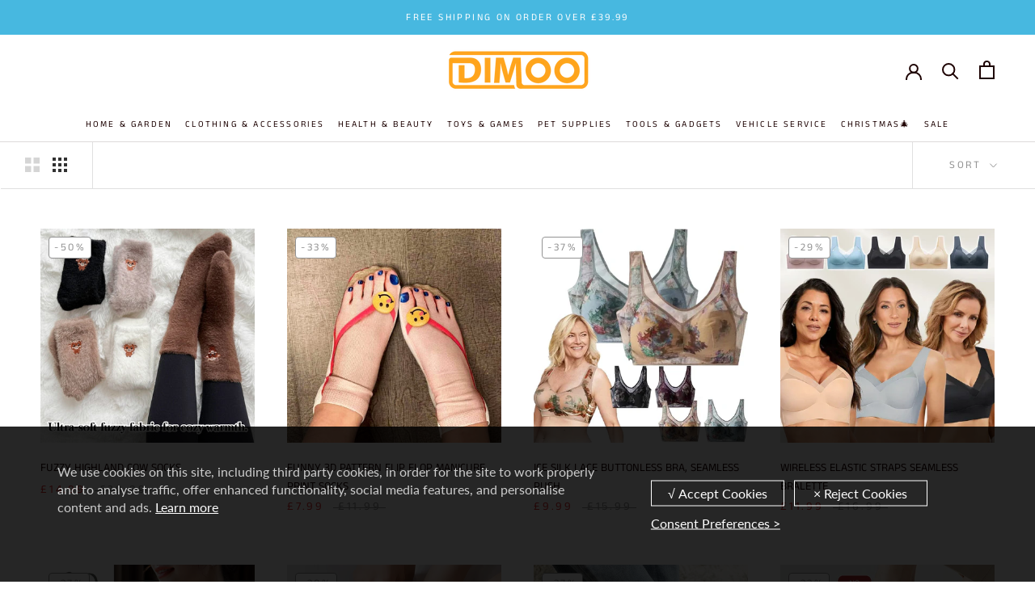

--- FILE ---
content_type: text/html; charset=utf-8
request_url: https://www.dimoohome.co.uk/collections/socks-underwear
body_size: 36846
content:
<!doctype html>

<html class="no-js" lang="en">
  <head>
    <meta name="google-site-verification" content="EpO9fVjvKnsEMtr1RAbhYylRiNabEh9BXcGqeF3q2F8" />


    
<script src="//www.dimoohome.co.uk/cdn/shop/t/11/assets/gcs.js?v=113328820588173236531715075266" type="text/javascript"></script>


    

    
    
    <meta charset="utf-8"> 
    <meta http-equiv="X-UA-Compatible" content="IE=edge,chrome=1">
    <meta name="viewport" content="width=device-width, initial-scale=1.0, height=device-height, minimum-scale=1.0, user-scalable=0">
    <meta name="theme-color" content="">
    <meta name="google-site-verification" content="3ZXWVsukUjdCX7pnEFZt-X3EIb7z5LeelLb9cTGgMmI" />
    <title>
      Socks &amp; Underwear &ndash; dimoohomeuk
    </title><link rel="canonical" href="https://www.dimoohome.co.uk/collections/socks-underwear"><link rel="shortcut icon" href="//www.dimoohome.co.uk/cdn/shop/files/56754673_32x32.png?v=1613791252" type="image/png"><meta property="og:type" content="website">
  <meta property="og:title" content="Socks &amp; Underwear">
  <meta property="og:image" content="http://www.dimoohome.co.uk/cdn/shop/files/7cee5183-e5ee-4824-f032-68fd112dc000_grande.jpg?v=1765953633">
  <meta property="og:image:secure_url" content="https://www.dimoohome.co.uk/cdn/shop/files/7cee5183-e5ee-4824-f032-68fd112dc000_grande.jpg?v=1765953633"><meta property="og:url" content="https://www.dimoohome.co.uk/collections/socks-underwear">
<meta property="og:site_name" content="dimoohomeuk"><meta name="twitter:card" content="summary"><meta name="twitter:title" content="Socks & Underwear">
  <meta name="twitter:description" content="">
  <meta name="twitter:image" content="https://www.dimoohome.co.uk/cdn/shop/files/7cee5183-e5ee-4824-f032-68fd112dc000_600x600_crop_center.jpg?v=1765953633">

    <script>window.performance && window.performance.mark && window.performance.mark('shopify.content_for_header.start');</script><meta id="shopify-digital-wallet" name="shopify-digital-wallet" content="/37653119035/digital_wallets/dialog">
<meta name="shopify-checkout-api-token" content="5d7dba94f8baa7972f863558cec610fd">
<meta id="in-context-paypal-metadata" data-shop-id="37653119035" data-venmo-supported="false" data-environment="production" data-locale="en_US" data-paypal-v4="true" data-currency="GBP">
<link rel="alternate" type="application/atom+xml" title="Feed" href="/collections/socks-underwear.atom" />
<link rel="next" href="/collections/socks-underwear?page=2">
<link rel="alternate" type="application/json+oembed" href="https://www.dimoohome.co.uk/collections/socks-underwear.oembed">
<script async="async" src="/checkouts/internal/preloads.js?locale=en-GB"></script>
<script id="shopify-features" type="application/json">{"accessToken":"5d7dba94f8baa7972f863558cec610fd","betas":["rich-media-storefront-analytics"],"domain":"www.dimoohome.co.uk","predictiveSearch":true,"shopId":37653119035,"locale":"en"}</script>
<script>var Shopify = Shopify || {};
Shopify.shop = "dimoohomeuk.myshopify.com";
Shopify.locale = "en";
Shopify.currency = {"active":"GBP","rate":"1.0"};
Shopify.country = "GB";
Shopify.theme = {"name":"dimoohomeuk.20220223 + GCS + paypal","id":127533809723,"schema_name":"Prestige","schema_version":"4.1.0","theme_store_id":null,"role":"main"};
Shopify.theme.handle = "null";
Shopify.theme.style = {"id":null,"handle":null};
Shopify.cdnHost = "www.dimoohome.co.uk/cdn";
Shopify.routes = Shopify.routes || {};
Shopify.routes.root = "/";</script>
<script type="module">!function(o){(o.Shopify=o.Shopify||{}).modules=!0}(window);</script>
<script>!function(o){function n(){var o=[];function n(){o.push(Array.prototype.slice.apply(arguments))}return n.q=o,n}var t=o.Shopify=o.Shopify||{};t.loadFeatures=n(),t.autoloadFeatures=n()}(window);</script>
<script id="shop-js-analytics" type="application/json">{"pageType":"collection"}</script>
<script defer="defer" async type="module" src="//www.dimoohome.co.uk/cdn/shopifycloud/shop-js/modules/v2/client.init-shop-cart-sync_BN7fPSNr.en.esm.js"></script>
<script defer="defer" async type="module" src="//www.dimoohome.co.uk/cdn/shopifycloud/shop-js/modules/v2/chunk.common_Cbph3Kss.esm.js"></script>
<script defer="defer" async type="module" src="//www.dimoohome.co.uk/cdn/shopifycloud/shop-js/modules/v2/chunk.modal_DKumMAJ1.esm.js"></script>
<script type="module">
  await import("//www.dimoohome.co.uk/cdn/shopifycloud/shop-js/modules/v2/client.init-shop-cart-sync_BN7fPSNr.en.esm.js");
await import("//www.dimoohome.co.uk/cdn/shopifycloud/shop-js/modules/v2/chunk.common_Cbph3Kss.esm.js");
await import("//www.dimoohome.co.uk/cdn/shopifycloud/shop-js/modules/v2/chunk.modal_DKumMAJ1.esm.js");

  window.Shopify.SignInWithShop?.initShopCartSync?.({"fedCMEnabled":true,"windoidEnabled":true});

</script>
<script id="__st">var __st={"a":37653119035,"offset":-21600,"reqid":"65948801-b934-4fa2-8b5f-1a33d126670f-1769787784","pageurl":"www.dimoohome.co.uk\/collections\/socks-underwear","u":"68d3815fcc07","p":"collection","rtyp":"collection","rid":270044168251};</script>
<script>window.ShopifyPaypalV4VisibilityTracking = true;</script>
<script id="captcha-bootstrap">!function(){'use strict';const t='contact',e='account',n='new_comment',o=[[t,t],['blogs',n],['comments',n],[t,'customer']],c=[[e,'customer_login'],[e,'guest_login'],[e,'recover_customer_password'],[e,'create_customer']],r=t=>t.map((([t,e])=>`form[action*='/${t}']:not([data-nocaptcha='true']) input[name='form_type'][value='${e}']`)).join(','),a=t=>()=>t?[...document.querySelectorAll(t)].map((t=>t.form)):[];function s(){const t=[...o],e=r(t);return a(e)}const i='password',u='form_key',d=['recaptcha-v3-token','g-recaptcha-response','h-captcha-response',i],f=()=>{try{return window.sessionStorage}catch{return}},m='__shopify_v',_=t=>t.elements[u];function p(t,e,n=!1){try{const o=window.sessionStorage,c=JSON.parse(o.getItem(e)),{data:r}=function(t){const{data:e,action:n}=t;return t[m]||n?{data:e,action:n}:{data:t,action:n}}(c);for(const[e,n]of Object.entries(r))t.elements[e]&&(t.elements[e].value=n);n&&o.removeItem(e)}catch(o){console.error('form repopulation failed',{error:o})}}const l='form_type',E='cptcha';function T(t){t.dataset[E]=!0}const w=window,h=w.document,L='Shopify',v='ce_forms',y='captcha';let A=!1;((t,e)=>{const n=(g='f06e6c50-85a8-45c8-87d0-21a2b65856fe',I='https://cdn.shopify.com/shopifycloud/storefront-forms-hcaptcha/ce_storefront_forms_captcha_hcaptcha.v1.5.2.iife.js',D={infoText:'Protected by hCaptcha',privacyText:'Privacy',termsText:'Terms'},(t,e,n)=>{const o=w[L][v],c=o.bindForm;if(c)return c(t,g,e,D).then(n);var r;o.q.push([[t,g,e,D],n]),r=I,A||(h.body.append(Object.assign(h.createElement('script'),{id:'captcha-provider',async:!0,src:r})),A=!0)});var g,I,D;w[L]=w[L]||{},w[L][v]=w[L][v]||{},w[L][v].q=[],w[L][y]=w[L][y]||{},w[L][y].protect=function(t,e){n(t,void 0,e),T(t)},Object.freeze(w[L][y]),function(t,e,n,w,h,L){const[v,y,A,g]=function(t,e,n){const i=e?o:[],u=t?c:[],d=[...i,...u],f=r(d),m=r(i),_=r(d.filter((([t,e])=>n.includes(e))));return[a(f),a(m),a(_),s()]}(w,h,L),I=t=>{const e=t.target;return e instanceof HTMLFormElement?e:e&&e.form},D=t=>v().includes(t);t.addEventListener('submit',(t=>{const e=I(t);if(!e)return;const n=D(e)&&!e.dataset.hcaptchaBound&&!e.dataset.recaptchaBound,o=_(e),c=g().includes(e)&&(!o||!o.value);(n||c)&&t.preventDefault(),c&&!n&&(function(t){try{if(!f())return;!function(t){const e=f();if(!e)return;const n=_(t);if(!n)return;const o=n.value;o&&e.removeItem(o)}(t);const e=Array.from(Array(32),(()=>Math.random().toString(36)[2])).join('');!function(t,e){_(t)||t.append(Object.assign(document.createElement('input'),{type:'hidden',name:u})),t.elements[u].value=e}(t,e),function(t,e){const n=f();if(!n)return;const o=[...t.querySelectorAll(`input[type='${i}']`)].map((({name:t})=>t)),c=[...d,...o],r={};for(const[a,s]of new FormData(t).entries())c.includes(a)||(r[a]=s);n.setItem(e,JSON.stringify({[m]:1,action:t.action,data:r}))}(t,e)}catch(e){console.error('failed to persist form',e)}}(e),e.submit())}));const S=(t,e)=>{t&&!t.dataset[E]&&(n(t,e.some((e=>e===t))),T(t))};for(const o of['focusin','change'])t.addEventListener(o,(t=>{const e=I(t);D(e)&&S(e,y())}));const B=e.get('form_key'),M=e.get(l),P=B&&M;t.addEventListener('DOMContentLoaded',(()=>{const t=y();if(P)for(const e of t)e.elements[l].value===M&&p(e,B);[...new Set([...A(),...v().filter((t=>'true'===t.dataset.shopifyCaptcha))])].forEach((e=>S(e,t)))}))}(h,new URLSearchParams(w.location.search),n,t,e,['guest_login'])})(!0,!0)}();</script>
<script integrity="sha256-4kQ18oKyAcykRKYeNunJcIwy7WH5gtpwJnB7kiuLZ1E=" data-source-attribution="shopify.loadfeatures" defer="defer" src="//www.dimoohome.co.uk/cdn/shopifycloud/storefront/assets/storefront/load_feature-a0a9edcb.js" crossorigin="anonymous"></script>
<script data-source-attribution="shopify.dynamic_checkout.dynamic.init">var Shopify=Shopify||{};Shopify.PaymentButton=Shopify.PaymentButton||{isStorefrontPortableWallets:!0,init:function(){window.Shopify.PaymentButton.init=function(){};var t=document.createElement("script");t.src="https://www.dimoohome.co.uk/cdn/shopifycloud/portable-wallets/latest/portable-wallets.en.js",t.type="module",document.head.appendChild(t)}};
</script>
<script data-source-attribution="shopify.dynamic_checkout.buyer_consent">
  function portableWalletsHideBuyerConsent(e){var t=document.getElementById("shopify-buyer-consent"),n=document.getElementById("shopify-subscription-policy-button");t&&n&&(t.classList.add("hidden"),t.setAttribute("aria-hidden","true"),n.removeEventListener("click",e))}function portableWalletsShowBuyerConsent(e){var t=document.getElementById("shopify-buyer-consent"),n=document.getElementById("shopify-subscription-policy-button");t&&n&&(t.classList.remove("hidden"),t.removeAttribute("aria-hidden"),n.addEventListener("click",e))}window.Shopify?.PaymentButton&&(window.Shopify.PaymentButton.hideBuyerConsent=portableWalletsHideBuyerConsent,window.Shopify.PaymentButton.showBuyerConsent=portableWalletsShowBuyerConsent);
</script>
<script data-source-attribution="shopify.dynamic_checkout.cart.bootstrap">document.addEventListener("DOMContentLoaded",(function(){function t(){return document.querySelector("shopify-accelerated-checkout-cart, shopify-accelerated-checkout")}if(t())Shopify.PaymentButton.init();else{new MutationObserver((function(e,n){t()&&(Shopify.PaymentButton.init(),n.disconnect())})).observe(document.body,{childList:!0,subtree:!0})}}));
</script>
<script id='scb4127' type='text/javascript' async='' src='https://www.dimoohome.co.uk/cdn/shopifycloud/privacy-banner/storefront-banner.js'></script><link id="shopify-accelerated-checkout-styles" rel="stylesheet" media="screen" href="https://www.dimoohome.co.uk/cdn/shopifycloud/portable-wallets/latest/accelerated-checkout-backwards-compat.css" crossorigin="anonymous">
<style id="shopify-accelerated-checkout-cart">
        #shopify-buyer-consent {
  margin-top: 1em;
  display: inline-block;
  width: 100%;
}

#shopify-buyer-consent.hidden {
  display: none;
}

#shopify-subscription-policy-button {
  background: none;
  border: none;
  padding: 0;
  text-decoration: underline;
  font-size: inherit;
  cursor: pointer;
}

#shopify-subscription-policy-button::before {
  box-shadow: none;
}

      </style>

<script>window.performance && window.performance.mark && window.performance.mark('shopify.content_for_header.end');</script>

    <link rel="stylesheet" href="//www.dimoohome.co.uk/cdn/shop/t/11/assets/theme.scss.css?v=130626272302745876311759332496">
    <script src="//www.dimoohome.co.uk/cdn/shop/t/11/assets/jquery.min.js?v=9503732020592794151710378828" type="text/javascript"></script>

    <script>
      // This allows to expose several variables to the global scope, to be used in scripts
      window.theme = {
        template: "collection",
        shopCurrency: "GBP",
        moneyFormat: "£{{amount}}",
        moneyWithCurrencyFormat: "£{{amount}} GBP",
        currencyConversionEnabled: false,
        currencyConversionMoneyFormat: "money_format",
        currencyConversionRoundAmounts: true,
        productImageSize: "natural",
        searchMode: "product",
        showPageTransition: true,
        showElementStaggering: true,
        showImageZooming: true
      };

      window.languages = {
        cartAddNote: "Add Order Note",
        cartEditNote: "Edit Order Note",
        productImageLoadingError: "This image could not be loaded. Please try to reload the page.",
        productFormAddToCart: "Add to cart",
        productFormUnavailable: "Unavailable",
        productFormSoldOut: "Sold Out",
        shippingEstimatorOneResult: "1 option available:",
        shippingEstimatorMoreResults: "{{count}} options available:",
        shippingEstimatorNoResults: "No shipping could be found"
      };

      window.lazySizesConfig = {
        loadHidden: false,
        hFac: 0.5,
        expFactor: 2,
        ricTimeout: 150,
        lazyClass: 'Image--lazyLoad',
        loadingClass: 'Image--lazyLoading',
        loadedClass: 'Image--lazyLoaded'
      };

      document.documentElement.className = document.documentElement.className.replace('no-js', 'js');
      document.documentElement.style.setProperty('--window-height', window.innerHeight + 'px');

      // We do a quick detection of some features (we could use Modernizr but for so little...)
      (function() {
        document.documentElement.className += ((window.CSS && window.CSS.supports('(position: sticky) or (position: -webkit-sticky)')) ? ' supports-sticky' : ' no-supports-sticky');
        document.documentElement.className += (window.matchMedia('(-moz-touch-enabled: 1), (hover: none)')).matches ? ' no-supports-hover' : ' supports-hover';
      }());

      // This code is done to force reload the page when the back button is hit (which allows to fix stale data on cart, for instance)
      if (performance.navigation.type === 2) {
        location.reload(true);
      }
    </script>

    <script src="//www.dimoohome.co.uk/cdn/shop/t/11/assets/lazysizes.min.js?v=174358363404432586981710378828" async></script>

    
<script src="https://polyfill-fastly.net/v3/polyfill.min.js?unknown=polyfill&features=fetch,Element.prototype.closest,Element.prototype.remove,Element.prototype.classList,Array.prototype.includes,Array.prototype.fill,Object.assign,CustomEvent,IntersectionObserver,IntersectionObserverEntry" defer></script>
    <script src="//www.dimoohome.co.uk/cdn/shop/t/11/assets/libs.min.js?v=88466822118989791001710378828" defer></script>
    <script src="//www.dimoohome.co.uk/cdn/shop/t/11/assets/script.js?v=52135562349662575951718961566" defer></script>
    <script src="//www.dimoohome.co.uk/cdn/shop/t/11/assets/custom.js?v=119016483976787881601710378828" defer></script>
   

<!-- "snippets/alireviews_core.liquid" was not rendered, the associated app was uninstalled --> 

    

    
    
    
   <!-- "snippets/judgeme_core.liquid" was not rendered, the associated app was uninstalled -->
<!-- BEGIN app block: shopify://apps/vitals/blocks/app-embed/aeb48102-2a5a-4f39-bdbd-d8d49f4e20b8 --><link rel="preconnect" href="https://appsolve.io/" /><link rel="preconnect" href="https://cdn-sf.vitals.app/" /><script data-ver="58" id="vtlsAebData" class="notranslate">window.vtlsLiquidData = window.vtlsLiquidData || {};window.vtlsLiquidData.buildId = 56366;

window.vtlsLiquidData.apiHosts = {
	...window.vtlsLiquidData.apiHosts,
	"1": "https://appsolve.io"
};
	window.vtlsLiquidData.moduleSettings = {"1":{"3":"63c3e5","4":"center","5":"icon","44":"30_back,guaranteed,247_support,fast_shipping,secure_shop","85":"","86":20,"87":20,"148":100,"978":"{}","1060":"303030"},"16":{"232":true,"245":"bottom","246":"bottom","247":"Add to Cart","411":true,"417":false,"418":false,"477":"custom","478":"eda91d","479":"ffffff","489":true,"843":"ffffff","844":"2e2e2e","921":false,"922":true,"923":true,"924":"1","925":"1","952":"{}","1021":true,"1110":false,"1154":0,"1155":true,"1156":true,"1157":false,"1158":0,"1159":false,"1160":false,"1161":false,"1162":false,"1163":false,"1182":false,"1183":true,"1184":"","1185":false},"48":{"469":true,"491":true,"588":true,"595":false,"603":"","605":"","606":"","781":true,"783":1,"876":0,"1076":true,"1105":0},"53":{"636":"4b8e15","637":"ffffff","638":0,"639":5,"640":"You save:","642":"Out of stock","643":"This item:","644":"Total Price:","645":true,"646":"Add to cart","647":"for","648":"with","649":"off","650":"each","651":"Buy","652":"Subtotal","653":"Discount","654":"Old price","655":16,"656":0,"657":16,"658":0,"659":"ffffff","660":14,"661":"center","671":"000000","702":"Quantity","731":"and","733":0,"734":"362e94","735":"8e86ed","736":true,"737":true,"738":true,"739":"right","740":60,"741":"Free of charge","742":"Free","743":"Claim gift","744":"1,2,4,5","750":"Gift","762":"Discount","763":false,"773":"Your product has been added to the cart.","786":"save","848":"ffffff","849":"f6f6f6","850":"4f4f4f","851":"Per item:","895":"eceeef","1007":"Pick another","1010":"{}","1012":false,"1028":"Other customers loved this offer","1029":"Add to order\t","1030":"Added to order","1031":"Check out","1032":1,"1033":"{}","1035":"See more","1036":"See less","1037":"{}","1077":"%","1083":"Check out","1085":100,"1086":"cd1900","1091":10,"1092":1,"1093":"{}","1164":"Free shipping","1188":"light","1190":"center","1191":"light","1192":"square"}};

window.vtlsLiquidData.shopThemeName = "Prestige";window.vtlsLiquidData.settingTranslation = {"1":{"85":{"en":""}},"53":{"640":{"en":"You save:"},"642":{"en":"Out of stock"},"643":{"en":"This item:"},"644":{"en":"Total Price:"},"646":{"en":"Add to cart"},"647":{"en":"for"},"648":{"en":"with"},"649":{"en":"off"},"650":{"en":"each"},"651":{"en":"Buy"},"652":{"en":"Subtotal"},"653":{"en":"Discount"},"654":{"en":"Old price"},"702":{"en":"Quantity"},"731":{"en":"and"},"741":{"en":"Free of charge"},"742":{"en":"Free"},"743":{"en":"Claim gift"},"750":{"en":"Gift"},"762":{"en":"Discount"},"773":{"en":"Your product has been added to the cart."},"786":{"en":"save"},"851":{"en":"Per item:"},"1007":{"en":"Pick another"},"1028":{"en":"Other customers loved this offer"},"1029":{"en":"Add to order\t"},"1030":{"en":"Added to order"},"1031":{"en":"Check out"},"1035":{"en":"See more"},"1036":{"en":"See less"},"1083":{"en":"Check out"},"1164":{"en":"Free shipping"},"1167":{"en":"Unavailable"}},"16":{"1184":{"en":""}}};window.vtlsLiquidData.ubOfferTypes={"2":[1,2]};window.vtlsLiquidData.usesFunctions=true;window.vtlsLiquidData.shopSettings={};window.vtlsLiquidData.shopSettings.cartType="drawer";window.vtlsLiquidData.spat="314b5df6525c34d8d7dfb70ba708614b";window.vtlsLiquidData.shopInfo={id:37653119035,domain:"www.dimoohome.co.uk",shopifyDomain:"dimoohomeuk.myshopify.com",primaryLocaleIsoCode: "en",defaultCurrency:"GBP",enabledCurrencies:["GBP"],moneyFormat:"£{{amount}}",moneyWithCurrencyFormat:"£{{amount}} GBP",appId:"1",appName:"Vitals",};window.vtlsLiquidData.acceptedScopes = {"1":[26,25,27,28,29,30,31,32,33,34,35,36,37,38,22,2,8,14,20,24,16,18,10,13,21,4,11,1,7,3,19,23,15,17,9,12]};window.vtlsLiquidData.collection = {
	"allProductsCount": 106,
	"productsCount": 106,
	"productsSize": 16
};window.vtlsLiquidData.cacheKeys = [1715991005,1732707869,0,1763063237,1715991005,0,0,1715991005 ];</script><script id="vtlsAebDynamicFunctions" class="notranslate">window.vtlsLiquidData = window.vtlsLiquidData || {};window.vtlsLiquidData.dynamicFunctions = ({$,vitalsGet,vitalsSet,VITALS_GET_$_DESCRIPTION,VITALS_GET_$_END_SECTION,VITALS_GET_$_ATC_FORM,VITALS_GET_$_ATC_BUTTON,submit_button,form_add_to_cart,cartItemVariantId,VITALS_EVENT_CART_UPDATED,VITALS_EVENT_DISCOUNTS_LOADED,VITALS_EVENT_RENDER_CAROUSEL_STARS,VITALS_EVENT_RENDER_COLLECTION_STARS,VITALS_EVENT_SMART_BAR_RENDERED,VITALS_EVENT_SMART_BAR_CLOSED,VITALS_EVENT_TABS_RENDERED,VITALS_EVENT_VARIANT_CHANGED,VITALS_EVENT_ATC_BUTTON_FOUND,VITALS_IS_MOBILE,VITALS_PAGE_TYPE,VITALS_APPEND_CSS,VITALS_HOOK__CAN_EXECUTE_CHECKOUT,VITALS_HOOK__GET_CUSTOM_CHECKOUT_URL_PARAMETERS,VITALS_HOOK__GET_CUSTOM_VARIANT_SELECTOR,VITALS_HOOK__GET_IMAGES_DEFAULT_SIZE,VITALS_HOOK__ON_CLICK_CHECKOUT_BUTTON,VITALS_HOOK__DONT_ACCELERATE_CHECKOUT,VITALS_HOOK__ON_ATC_STAY_ON_THE_SAME_PAGE,VITALS_HOOK__CAN_EXECUTE_ATC,VITALS_FLAG__IGNORE_VARIANT_ID_FROM_URL,VITALS_FLAG__UPDATE_ATC_BUTTON_REFERENCE,VITALS_FLAG__UPDATE_CART_ON_CHECKOUT,VITALS_FLAG__USE_CAPTURE_FOR_ATC_BUTTON,VITALS_FLAG__USE_FIRST_ATC_SPAN_FOR_PRE_ORDER,VITALS_FLAG__USE_HTML_FOR_STICKY_ATC_BUTTON,VITALS_FLAG__STOP_EXECUTION,VITALS_FLAG__USE_CUSTOM_COLLECTION_FILTER_DROPDOWN,VITALS_FLAG__PRE_ORDER_START_WITH_OBSERVER,VITALS_FLAG__PRE_ORDER_OBSERVER_DELAY,VITALS_FLAG__ON_CHECKOUT_CLICK_USE_CAPTURE_EVENT,handle,}) => {return {"147": {"location":"description","locator":"before"},"687": {"location":"atc_button","locator":"after"},};};</script><script id="vtlsAebDocumentInjectors" class="notranslate">window.vtlsLiquidData = window.vtlsLiquidData || {};window.vtlsLiquidData.documentInjectors = ({$,vitalsGet,vitalsSet,VITALS_IS_MOBILE,VITALS_APPEND_CSS}) => {const documentInjectors = {};documentInjectors["1"]={};documentInjectors["1"]["d"]=[];documentInjectors["1"]["d"]["0"]={};documentInjectors["1"]["d"]["0"]["a"]=null;documentInjectors["1"]["d"]["0"]["s"]=".ProductMeta__Description";documentInjectors["1"]["d"]["1"]={};documentInjectors["1"]["d"]["1"]["a"]=null;documentInjectors["1"]["d"]["1"]["s"]="div[itemprop=\"offers\"]";documentInjectors["1"]["d"]["2"]={};documentInjectors["1"]["d"]["2"]["a"]=null;documentInjectors["1"]["d"]["2"]["s"]=".product-single__description.rte";documentInjectors["2"]={};documentInjectors["2"]["d"]=[];documentInjectors["2"]["d"]["0"]={};documentInjectors["2"]["d"]["0"]["a"]={"l":"append"};documentInjectors["2"]["d"]["0"]["s"]="#shopify-section-product-template";documentInjectors["3"]={};documentInjectors["3"]["d"]=[];documentInjectors["3"]["d"]["0"]={};documentInjectors["3"]["d"]["0"]["a"]={"last":false};documentInjectors["3"]["d"]["0"]["s"]="span.Cart__Total";documentInjectors["3"]["d"]["0"]["js"]=function(left_subtotal, right_subtotal, cart_html) { var vitalsDiscountsDiv = ".vitals-discounts";
if ($(vitalsDiscountsDiv).length === 0) {
$('span.Cart__Total').first().html(cart_html);
}

};documentInjectors["10"]={};documentInjectors["10"]["d"]=[];documentInjectors["10"]["d"]["0"]={};documentInjectors["10"]["d"]["0"]["a"]=[];documentInjectors["10"]["d"]["0"]["s"]="div.ProductForm__QuantitySelector";documentInjectors["12"]={};documentInjectors["12"]["d"]=[];documentInjectors["12"]["d"]["0"]={};documentInjectors["12"]["d"]["0"]["a"]=[];documentInjectors["12"]["d"]["0"]["s"]="form[action*=\"\/cart\/add\"]:visible:not([id*=\"product-form-installment\"]):not([id*=\"product-installment-form\"]):not(.vtls-exclude-atc-injector *)";documentInjectors["12"]["d"]["1"]={};documentInjectors["12"]["d"]["1"]["a"]=null;documentInjectors["12"]["d"]["1"]["s"]=".ProductForm";documentInjectors["11"]={};documentInjectors["11"]["d"]=[];documentInjectors["11"]["d"]["0"]={};documentInjectors["11"]["d"]["0"]["a"]={"ctx":"inside","last":false};documentInjectors["11"]["d"]["0"]["s"]="[type=\"submit\"]:not(.swym-button)";documentInjectors["11"]["d"]["1"]={};documentInjectors["11"]["d"]["1"]["a"]={"ctx":"inside","last":false};documentInjectors["11"]["d"]["1"]["s"]="button:not(.swym-button):not([class*=adjust])";documentInjectors["11"]["d"]["2"]={};documentInjectors["11"]["d"]["2"]["a"]={"ctx":"outside"};documentInjectors["11"]["d"]["2"]["s"]=".ProductForm__AddToCart";documentInjectors["15"]={};documentInjectors["15"]["d"]=[];documentInjectors["15"]["d"]["0"]={};documentInjectors["15"]["d"]["0"]["a"]=[];documentInjectors["15"]["d"]["0"]["s"]="form[action*=\"\/cart\"] a[href*=\"\/products\/{{product_handle}}\"]";return documentInjectors;};</script><script id="vtlsAebBundle" src="https://cdn-sf.vitals.app/assets/js/bundle-a4d02c620db24a6b8995b5296c296c59.js" async></script>

<!-- END app block --><link href="https://monorail-edge.shopifysvc.com" rel="dns-prefetch">
<script>(function(){if ("sendBeacon" in navigator && "performance" in window) {try {var session_token_from_headers = performance.getEntriesByType('navigation')[0].serverTiming.find(x => x.name == '_s').description;} catch {var session_token_from_headers = undefined;}var session_cookie_matches = document.cookie.match(/_shopify_s=([^;]*)/);var session_token_from_cookie = session_cookie_matches && session_cookie_matches.length === 2 ? session_cookie_matches[1] : "";var session_token = session_token_from_headers || session_token_from_cookie || "";function handle_abandonment_event(e) {var entries = performance.getEntries().filter(function(entry) {return /monorail-edge.shopifysvc.com/.test(entry.name);});if (!window.abandonment_tracked && entries.length === 0) {window.abandonment_tracked = true;var currentMs = Date.now();var navigation_start = performance.timing.navigationStart;var payload = {shop_id: 37653119035,url: window.location.href,navigation_start,duration: currentMs - navigation_start,session_token,page_type: "collection"};window.navigator.sendBeacon("https://monorail-edge.shopifysvc.com/v1/produce", JSON.stringify({schema_id: "online_store_buyer_site_abandonment/1.1",payload: payload,metadata: {event_created_at_ms: currentMs,event_sent_at_ms: currentMs}}));}}window.addEventListener('pagehide', handle_abandonment_event);}}());</script>
<script id="web-pixels-manager-setup">(function e(e,d,r,n,o){if(void 0===o&&(o={}),!Boolean(null===(a=null===(i=window.Shopify)||void 0===i?void 0:i.analytics)||void 0===a?void 0:a.replayQueue)){var i,a;window.Shopify=window.Shopify||{};var t=window.Shopify;t.analytics=t.analytics||{};var s=t.analytics;s.replayQueue=[],s.publish=function(e,d,r){return s.replayQueue.push([e,d,r]),!0};try{self.performance.mark("wpm:start")}catch(e){}var l=function(){var e={modern:/Edge?\/(1{2}[4-9]|1[2-9]\d|[2-9]\d{2}|\d{4,})\.\d+(\.\d+|)|Firefox\/(1{2}[4-9]|1[2-9]\d|[2-9]\d{2}|\d{4,})\.\d+(\.\d+|)|Chrom(ium|e)\/(9{2}|\d{3,})\.\d+(\.\d+|)|(Maci|X1{2}).+ Version\/(15\.\d+|(1[6-9]|[2-9]\d|\d{3,})\.\d+)([,.]\d+|)( \(\w+\)|)( Mobile\/\w+|) Safari\/|Chrome.+OPR\/(9{2}|\d{3,})\.\d+\.\d+|(CPU[ +]OS|iPhone[ +]OS|CPU[ +]iPhone|CPU IPhone OS|CPU iPad OS)[ +]+(15[._]\d+|(1[6-9]|[2-9]\d|\d{3,})[._]\d+)([._]\d+|)|Android:?[ /-](13[3-9]|1[4-9]\d|[2-9]\d{2}|\d{4,})(\.\d+|)(\.\d+|)|Android.+Firefox\/(13[5-9]|1[4-9]\d|[2-9]\d{2}|\d{4,})\.\d+(\.\d+|)|Android.+Chrom(ium|e)\/(13[3-9]|1[4-9]\d|[2-9]\d{2}|\d{4,})\.\d+(\.\d+|)|SamsungBrowser\/([2-9]\d|\d{3,})\.\d+/,legacy:/Edge?\/(1[6-9]|[2-9]\d|\d{3,})\.\d+(\.\d+|)|Firefox\/(5[4-9]|[6-9]\d|\d{3,})\.\d+(\.\d+|)|Chrom(ium|e)\/(5[1-9]|[6-9]\d|\d{3,})\.\d+(\.\d+|)([\d.]+$|.*Safari\/(?![\d.]+ Edge\/[\d.]+$))|(Maci|X1{2}).+ Version\/(10\.\d+|(1[1-9]|[2-9]\d|\d{3,})\.\d+)([,.]\d+|)( \(\w+\)|)( Mobile\/\w+|) Safari\/|Chrome.+OPR\/(3[89]|[4-9]\d|\d{3,})\.\d+\.\d+|(CPU[ +]OS|iPhone[ +]OS|CPU[ +]iPhone|CPU IPhone OS|CPU iPad OS)[ +]+(10[._]\d+|(1[1-9]|[2-9]\d|\d{3,})[._]\d+)([._]\d+|)|Android:?[ /-](13[3-9]|1[4-9]\d|[2-9]\d{2}|\d{4,})(\.\d+|)(\.\d+|)|Mobile Safari.+OPR\/([89]\d|\d{3,})\.\d+\.\d+|Android.+Firefox\/(13[5-9]|1[4-9]\d|[2-9]\d{2}|\d{4,})\.\d+(\.\d+|)|Android.+Chrom(ium|e)\/(13[3-9]|1[4-9]\d|[2-9]\d{2}|\d{4,})\.\d+(\.\d+|)|Android.+(UC? ?Browser|UCWEB|U3)[ /]?(15\.([5-9]|\d{2,})|(1[6-9]|[2-9]\d|\d{3,})\.\d+)\.\d+|SamsungBrowser\/(5\.\d+|([6-9]|\d{2,})\.\d+)|Android.+MQ{2}Browser\/(14(\.(9|\d{2,})|)|(1[5-9]|[2-9]\d|\d{3,})(\.\d+|))(\.\d+|)|K[Aa][Ii]OS\/(3\.\d+|([4-9]|\d{2,})\.\d+)(\.\d+|)/},d=e.modern,r=e.legacy,n=navigator.userAgent;return n.match(d)?"modern":n.match(r)?"legacy":"unknown"}(),u="modern"===l?"modern":"legacy",c=(null!=n?n:{modern:"",legacy:""})[u],f=function(e){return[e.baseUrl,"/wpm","/b",e.hashVersion,"modern"===e.buildTarget?"m":"l",".js"].join("")}({baseUrl:d,hashVersion:r,buildTarget:u}),m=function(e){var d=e.version,r=e.bundleTarget,n=e.surface,o=e.pageUrl,i=e.monorailEndpoint;return{emit:function(e){var a=e.status,t=e.errorMsg,s=(new Date).getTime(),l=JSON.stringify({metadata:{event_sent_at_ms:s},events:[{schema_id:"web_pixels_manager_load/3.1",payload:{version:d,bundle_target:r,page_url:o,status:a,surface:n,error_msg:t},metadata:{event_created_at_ms:s}}]});if(!i)return console&&console.warn&&console.warn("[Web Pixels Manager] No Monorail endpoint provided, skipping logging."),!1;try{return self.navigator.sendBeacon.bind(self.navigator)(i,l)}catch(e){}var u=new XMLHttpRequest;try{return u.open("POST",i,!0),u.setRequestHeader("Content-Type","text/plain"),u.send(l),!0}catch(e){return console&&console.warn&&console.warn("[Web Pixels Manager] Got an unhandled error while logging to Monorail."),!1}}}}({version:r,bundleTarget:l,surface:e.surface,pageUrl:self.location.href,monorailEndpoint:e.monorailEndpoint});try{o.browserTarget=l,function(e){var d=e.src,r=e.async,n=void 0===r||r,o=e.onload,i=e.onerror,a=e.sri,t=e.scriptDataAttributes,s=void 0===t?{}:t,l=document.createElement("script"),u=document.querySelector("head"),c=document.querySelector("body");if(l.async=n,l.src=d,a&&(l.integrity=a,l.crossOrigin="anonymous"),s)for(var f in s)if(Object.prototype.hasOwnProperty.call(s,f))try{l.dataset[f]=s[f]}catch(e){}if(o&&l.addEventListener("load",o),i&&l.addEventListener("error",i),u)u.appendChild(l);else{if(!c)throw new Error("Did not find a head or body element to append the script");c.appendChild(l)}}({src:f,async:!0,onload:function(){if(!function(){var e,d;return Boolean(null===(d=null===(e=window.Shopify)||void 0===e?void 0:e.analytics)||void 0===d?void 0:d.initialized)}()){var d=window.webPixelsManager.init(e)||void 0;if(d){var r=window.Shopify.analytics;r.replayQueue.forEach((function(e){var r=e[0],n=e[1],o=e[2];d.publishCustomEvent(r,n,o)})),r.replayQueue=[],r.publish=d.publishCustomEvent,r.visitor=d.visitor,r.initialized=!0}}},onerror:function(){return m.emit({status:"failed",errorMsg:"".concat(f," has failed to load")})},sri:function(e){var d=/^sha384-[A-Za-z0-9+/=]+$/;return"string"==typeof e&&d.test(e)}(c)?c:"",scriptDataAttributes:o}),m.emit({status:"loading"})}catch(e){m.emit({status:"failed",errorMsg:(null==e?void 0:e.message)||"Unknown error"})}}})({shopId: 37653119035,storefrontBaseUrl: "https://www.dimoohome.co.uk",extensionsBaseUrl: "https://extensions.shopifycdn.com/cdn/shopifycloud/web-pixels-manager",monorailEndpoint: "https://monorail-edge.shopifysvc.com/unstable/produce_batch",surface: "storefront-renderer",enabledBetaFlags: ["2dca8a86"],webPixelsConfigList: [{"id":"75235387","eventPayloadVersion":"1","runtimeContext":"LAX","scriptVersion":"1","type":"CUSTOM","privacyPurposes":["SALE_OF_DATA"],"name":"google ads \u0026 ga4 \u0026 consent"},{"id":"shopify-app-pixel","configuration":"{}","eventPayloadVersion":"v1","runtimeContext":"STRICT","scriptVersion":"0450","apiClientId":"shopify-pixel","type":"APP","privacyPurposes":["ANALYTICS","MARKETING"]},{"id":"shopify-custom-pixel","eventPayloadVersion":"v1","runtimeContext":"LAX","scriptVersion":"0450","apiClientId":"shopify-pixel","type":"CUSTOM","privacyPurposes":["ANALYTICS","MARKETING"]}],isMerchantRequest: false,initData: {"shop":{"name":"dimoohomeuk","paymentSettings":{"currencyCode":"GBP"},"myshopifyDomain":"dimoohomeuk.myshopify.com","countryCode":"CN","storefrontUrl":"https:\/\/www.dimoohome.co.uk"},"customer":null,"cart":null,"checkout":null,"productVariants":[],"purchasingCompany":null},},"https://www.dimoohome.co.uk/cdn","1d2a099fw23dfb22ep557258f5m7a2edbae",{"modern":"","legacy":""},{"shopId":"37653119035","storefrontBaseUrl":"https:\/\/www.dimoohome.co.uk","extensionBaseUrl":"https:\/\/extensions.shopifycdn.com\/cdn\/shopifycloud\/web-pixels-manager","surface":"storefront-renderer","enabledBetaFlags":"[\"2dca8a86\"]","isMerchantRequest":"false","hashVersion":"1d2a099fw23dfb22ep557258f5m7a2edbae","publish":"custom","events":"[[\"page_viewed\",{}],[\"collection_viewed\",{\"collection\":{\"id\":\"270044168251\",\"title\":\"Socks \u0026 Underwear\",\"productVariants\":[{\"price\":{\"amount\":14.99,\"currencyCode\":\"GBP\"},\"product\":{\"title\":\"Fuzzy Highland Cow Socks\",\"vendor\":\"dimoohomeuk\",\"id\":\"7513260228667\",\"untranslatedTitle\":\"Fuzzy Highland Cow Socks\",\"url\":\"\/products\/fuzzy-highland-cow-socks\",\"type\":\"\"},\"id\":\"43079966359611\",\"image\":{\"src\":\"\/\/www.dimoohome.co.uk\/cdn\/shop\/files\/10001_619a80fd-4dfc-4e1c-9361-c9b538528e75.jpg?v=1765953865\"},\"sku\":\"SO108127-X53724\",\"title\":\"1 set(5 pairs)\",\"untranslatedTitle\":\"1 set(5 pairs)\"},{\"price\":{\"amount\":29.99,\"currencyCode\":\"GBP\"},\"product\":{\"title\":\"Funny 3D Pattern Flip Flop Manicure Print Socks\",\"vendor\":\"dimoohomeuk\",\"id\":\"7310309163067\",\"untranslatedTitle\":\"Funny 3D Pattern Flip Flop Manicure Print Socks\",\"url\":\"\/products\/funny-3d-pattern-flip-flop-manicure-print-socks\",\"type\":\"\"},\"id\":\"41868899745851\",\"image\":{\"src\":\"\/\/www.dimoohome.co.uk\/cdn\/shop\/files\/f27fa6e7f1bdbea1e1f149dc4840242e.jpg?v=1730944519\"},\"sku\":\"HT24621-Z04293\",\"title\":\"6 PAIRS\",\"untranslatedTitle\":\"6 PAIRS\"},{\"price\":{\"amount\":9.99,\"currencyCode\":\"GBP\"},\"product\":{\"title\":\"Ice Silk Lace Buttonless Bra, Seamless Push\",\"vendor\":\"dimoohomeuk\",\"id\":\"7296475332667\",\"untranslatedTitle\":\"Ice Silk Lace Buttonless Bra, Seamless Push\",\"url\":\"\/products\/ice-silk-lace-buttonless-bra-seamless-push\",\"type\":\"\"},\"id\":\"41803622645819\",\"image\":{\"src\":\"\/\/www.dimoohome.co.uk\/cdn\/shop\/files\/12_480ea79f-513d-41a7-9419-5a7966da570d.jpg?v=1723536664\"},\"sku\":\"UN71926-C008-S00L\",\"title\":\"blue \/ L\",\"untranslatedTitle\":\"blue \/ L\"},{\"price\":{\"amount\":11.99,\"currencyCode\":\"GBP\"},\"product\":{\"title\":\"Wireless Elastic Straps Seamless Bralette\",\"vendor\":\"dimoohomeuk\",\"id\":\"7288243126331\",\"untranslatedTitle\":\"Wireless Elastic Straps Seamless Bralette\",\"url\":\"\/products\/wireless-elastic-straps-seamless-bralette\",\"type\":\"\"},\"id\":\"41753394708539\",\"image\":{\"src\":\"\/\/www.dimoohome.co.uk\/cdn\/shop\/files\/b8421501ceee8ed8defa49d79fc692df_2d8f84b0-5516-49d8-b08d-712818a2349f.jpg?v=1719477350\"},\"sku\":\"UN68419-C009-S00L\",\"title\":\"Pink \/ L\",\"untranslatedTitle\":\"Pink \/ L\"},{\"price\":{\"amount\":9.99,\"currencyCode\":\"GBP\"},\"product\":{\"title\":\"Lifting Anti-Sagging Wireless Push-up Bra\",\"vendor\":\"dimoohomeuk\",\"id\":\"7281858445371\",\"untranslatedTitle\":\"Lifting Anti-Sagging Wireless Push-up Bra\",\"url\":\"\/products\/lifting-anti-sagging-wireless-push-up-bra\",\"type\":\"\"},\"id\":\"41734762496059\",\"image\":{\"src\":\"\/\/www.dimoohome.co.uk\/cdn\/shop\/files\/3_8ec7be55-617e-4703-b0eb-70734cec6f7b.jpg?v=1717480264\"},\"sku\":\"UN69862-C309-S00M\",\"title\":\"Cream \/ M (45-55kg)\",\"untranslatedTitle\":\"Cream \/ M (45-55kg)\"},{\"price\":{\"amount\":8.99,\"currencyCode\":\"GBP\"},\"product\":{\"title\":\"Antibunions Toe Separator Socks, Orthotoe Compression Toe Socks\",\"vendor\":\"dimoohomeuk\",\"id\":\"7253476245563\",\"untranslatedTitle\":\"Antibunions Toe Separator Socks, Orthotoe Compression Toe Socks\",\"url\":\"\/products\/antibunions-toe-separator-socks-orthotoe-compression-toe-socks\",\"type\":\"\"},\"id\":\"41695406587963\",\"image\":{\"src\":\"\/\/www.dimoohome.co.uk\/cdn\/shop\/files\/4_15c85b9e-b9c9-475e-9caa-b49d9dfad714.png?v=1713409188\"},\"sku\":\"SO68573-Z15524\",\"title\":\"black \/ 3 pairs\",\"untranslatedTitle\":\"black \/ 3 pairs\"},{\"price\":{\"amount\":9.99,\"currencyCode\":\"GBP\"},\"product\":{\"title\":\"10\/20Pairs Mens Casual Thin Cotton Sweat Wicking Low Cut Ankle Socks\",\"vendor\":\"dimoohomeuk\",\"id\":\"7252946387003\",\"untranslatedTitle\":\"10\/20Pairs Mens Casual Thin Cotton Sweat Wicking Low Cut Ankle Socks\",\"url\":\"\/products\/10-20pairs-mens-casual-thin-cotton-sweat-wicking-low-cut-ankle-socks\",\"type\":\"\"},\"id\":\"41694535581755\",\"image\":{\"src\":\"\/\/www.dimoohome.co.uk\/cdn\/shop\/files\/fm_1bac4330-2221-4b51-8d71-92493749e640.jpg?v=1713336984\"},\"sku\":\"SO48825-X39915\",\"title\":\"10 pairs\",\"untranslatedTitle\":\"10 pairs\"},{\"price\":{\"amount\":7.99,\"currencyCode\":\"GBP\"},\"product\":{\"title\":\"🧦Invisible Non-slip Ice Silk Breathable Socks\",\"vendor\":\"dimoohomeuk\",\"id\":\"7248872013883\",\"untranslatedTitle\":\"🧦Invisible Non-slip Ice Silk Breathable Socks\",\"url\":\"\/products\/invisible-non-slip-ice-silk-breathable-socks\",\"type\":\"\"},\"id\":\"41688015470651\",\"image\":{\"src\":\"\/\/www.dimoohome.co.uk\/cdn\/shop\/files\/4fe40f089696834c4906303a743d01c5_31001521-8a84-4630-95a9-e4816b5a19ba.jpg?v=1712716621\"},\"sku\":\"SO30266-C001-X14292\",\"title\":\"Black \/ 35-39 \/ 1 Pair\",\"untranslatedTitle\":\"Black \/ 35-39 \/ 1 Pair\"},{\"price\":{\"amount\":8.99,\"currencyCode\":\"GBP\"},\"product\":{\"title\":\"4 Pairs Funny Goose Game Socks Untitled Animal Novelty Cotton Hosiery\",\"vendor\":\"dimoohomeuk\",\"id\":\"7240862629947\",\"untranslatedTitle\":\"4 Pairs Funny Goose Game Socks Untitled Animal Novelty Cotton Hosiery\",\"url\":\"\/products\/4-pairs-funny-goose-game-socks-untitled-animal-novelty-cotton-hosiery\",\"type\":\"\"},\"id\":\"41654381314107\",\"image\":{\"src\":\"\/\/www.dimoohome.co.uk\/cdn\/shop\/files\/sku_3_e5bd03a2-5787-4301-9df3-71a22aaa17a1.jpg?v=1709690319\"},\"sku\":\"SO62622-E024-X48690\",\"title\":\"A \/ 4 Pairs\",\"untranslatedTitle\":\"A \/ 4 Pairs\"},{\"price\":{\"amount\":8.99,\"currencyCode\":\"GBP\"},\"product\":{\"title\":\"Front Button Bras Ultra Soft Breathable Front Closure Bra without Underwire\",\"vendor\":\"dimoohomeuk\",\"id\":\"7233008336955\",\"untranslatedTitle\":\"Front Button Bras Ultra Soft Breathable Front Closure Bra without Underwire\",\"url\":\"\/products\/front-button-bras-ultra-soft-breathable-front-closure-bra-without-underwire\",\"type\":\"\"},\"id\":\"41617774116923\",\"image\":{\"src\":\"\/\/www.dimoohome.co.uk\/cdn\/shop\/files\/1_1dfffa52-f1e6-4ea9-b5e5-c507f7b4d848.jpg?v=1706937787\"},\"sku\":\"UN31376-C018-X0412\",\"title\":\"Apricot \/ S\",\"untranslatedTitle\":\"Apricot \/ S\"},{\"price\":{\"amount\":7.99,\"currencyCode\":\"GBP\"},\"product\":{\"title\":\"Women Foot Spa Pedicure Silicone Socks\",\"vendor\":\"dimoohomeuk\",\"id\":\"7223777165371\",\"untranslatedTitle\":\"Women Foot Spa Pedicure Silicone Socks\",\"url\":\"\/products\/women-foot-spa-pedicure-silicone-socks\",\"type\":\"\"},\"id\":\"41581521240123\",\"image\":{\"src\":\"\/\/www.dimoohome.co.uk\/cdn\/shop\/files\/2_ac0621ec-e84b-4565-9669-51fc93586349.jpg?v=1703067151\"},\"sku\":\"SO59228-C083-S00M\",\"title\":\"beige \/ M (36-37) \/ 1 pair\",\"untranslatedTitle\":\"beige \/ M (36-37) \/ 1 pair\"},{\"price\":{\"amount\":49.99,\"currencyCode\":\"GBP\"},\"product\":{\"title\":\"😶‍🌫️Warm Cozy Fluffy Cartoon Monster Socks🦠\",\"vendor\":\"dimoohomeuk\",\"id\":\"7217804509243\",\"untranslatedTitle\":\"😶‍🌫️Warm Cozy Fluffy Cartoon Monster Socks🦠\",\"url\":\"\/products\/%F0%9F%98%B6-%F0%9F%8C%AB%EF%B8%8Fwarm-cozy-fluffy-cartoon-monster-socks\",\"type\":\"\"},\"id\":\"41558638198843\",\"image\":{\"src\":\"\/\/www.dimoohome.co.uk\/cdn\/shop\/files\/2_2107863f-ab9a-4aeb-b6c6-2cac5aeeb396.jpg?v=1701416592\"},\"sku\":\"SO58801-Z13390\",\"title\":\"8 pairs 👨‍👩‍👧‍👦Family Pack\",\"untranslatedTitle\":\"8 pairs 👨‍👩‍👧‍👦Family Pack\"},{\"price\":{\"amount\":10.99,\"currencyCode\":\"GBP\"},\"product\":{\"title\":\"🧦🌸(5 pairs)Vintage Embroidered Floral Socks\",\"vendor\":\"dimoohomeuk\",\"id\":\"7217803755579\",\"untranslatedTitle\":\"🧦🌸(5 pairs)Vintage Embroidered Floral Socks\",\"url\":\"\/products\/%F0%9F%8C%B85-pairsvintage-embroidered-floral-socks\",\"type\":\"\"},\"id\":\"41558637477947\",\"image\":{\"src\":\"\/\/www.dimoohome.co.uk\/cdn\/shop\/products\/8_bfebf507-7fae-463b-9ed0-153fb500cbb4.jpg?v=1701416258\"},\"sku\":\"SO20207-X16008\",\"title\":\"Five pairs (one pair for each of five colors)\",\"untranslatedTitle\":\"Five pairs (one pair for each of five colors)\"},{\"price\":{\"amount\":7.99,\"currencyCode\":\"GBP\"},\"product\":{\"title\":\"Vintage Embroidered Floral Women Socks\",\"vendor\":\"dimoohomeuk\",\"id\":\"7217803231291\",\"untranslatedTitle\":\"Vintage Embroidered Floral Women Socks\",\"url\":\"\/products\/vintage-embroidered-floral-women-socks\",\"type\":\"\"},\"id\":\"41558636462139\",\"image\":{\"src\":\"\/\/www.dimoohome.co.uk\/cdn\/shop\/files\/sku1_0c30322b-5a44-4148-b6f6-154c039079ff.jpg?v=1701416127\"},\"sku\":\"SO59666-Z13561\",\"title\":\"5 PCS🔥 \/ A\",\"untranslatedTitle\":\"5 PCS🔥 \/ A\"},{\"price\":{\"amount\":8.99,\"currencyCode\":\"GBP\"},\"product\":{\"title\":\"Women's Pink Floral Cotton Socks(5 pairs)\",\"vendor\":\"dimoohomeuk\",\"id\":\"7217803198523\",\"untranslatedTitle\":\"Women's Pink Floral Cotton Socks(5 pairs)\",\"url\":\"\/products\/womens-pink-floral-cotton-socks5-pairs\",\"type\":\"\"},\"id\":\"41558636396603\",\"image\":{\"src\":\"\/\/www.dimoohome.co.uk\/cdn\/shop\/files\/b8421501ceee8ed8defa49d79fc692df_fc7524ae-6c73-411f-95be-2ab5023ef14f.jpg?v=1701416091\"},\"sku\":\"SO59670-E037\",\"title\":\"5 pairs (1 pair for each style)\",\"untranslatedTitle\":\"5 pairs (1 pair for each style)\"},{\"price\":{\"amount\":10.99,\"currencyCode\":\"GBP\"},\"product\":{\"title\":\"Retro Floral Cotton Socks\",\"vendor\":\"dimoohomeuk\",\"id\":\"7217803001915\",\"untranslatedTitle\":\"Retro Floral Cotton Socks\",\"url\":\"\/products\/retro-floral-cotton-socks\",\"type\":\"\"},\"id\":\"41558636036155\",\"image\":{\"src\":\"\/\/www.dimoohome.co.uk\/cdn\/shop\/files\/1_7f6ca45e-63b6-40b4-b4ed-ea5f476a15a9.jpg?v=1701416002\"},\"sku\":\"SO24846-X46730\",\"title\":\"A+B+C+D+E🔥\",\"untranslatedTitle\":\"A+B+C+D+E🔥\"}]}}]]"});</script><script>
  window.ShopifyAnalytics = window.ShopifyAnalytics || {};
  window.ShopifyAnalytics.meta = window.ShopifyAnalytics.meta || {};
  window.ShopifyAnalytics.meta.currency = 'GBP';
  var meta = {"products":[{"id":7513260228667,"gid":"gid:\/\/shopify\/Product\/7513260228667","vendor":"dimoohomeuk","type":"","handle":"fuzzy-highland-cow-socks","variants":[{"id":43079966359611,"price":1499,"name":"Fuzzy Highland Cow Socks - 1 set(5 pairs)","public_title":"1 set(5 pairs)","sku":"SO108127-X53724"},{"id":43079966392379,"price":2599,"name":"Fuzzy Highland Cow Socks - 2 sets(10 pairs)","public_title":"2 sets(10 pairs)","sku":"SO108127-Z30199"},{"id":43079966425147,"price":3299,"name":"Fuzzy Highland Cow Socks - 3 sets(15 pairs)","public_title":"3 sets(15 pairs)","sku":"SO108127-Z30200"}],"remote":false},{"id":7310309163067,"gid":"gid:\/\/shopify\/Product\/7310309163067","vendor":"dimoohomeuk","type":"","handle":"funny-3d-pattern-flip-flop-manicure-print-socks","variants":[{"id":41868899745851,"price":2999,"name":"Funny 3D Pattern Flip Flop Manicure Print Socks - 6 PAIRS","public_title":"6 PAIRS","sku":"HT24621-Z04293"},{"id":41868899778619,"price":799,"name":"Funny 3D Pattern Flip Flop Manicure Print Socks - Purple Flip-Flops","public_title":"Purple Flip-Flops","sku":"HT24621-E021-X20043"},{"id":41868899811387,"price":799,"name":"Funny 3D Pattern Flip Flop Manicure Print Socks - Red Flip-Flops","public_title":"Red Flip-Flops","sku":"HT24621-E021-X20041"},{"id":41868899844155,"price":799,"name":"Funny 3D Pattern Flip Flop Manicure Print Socks - Red Smiley Flip-Flops","public_title":"Red Smiley Flip-Flops","sku":"HT24621-E021-X20045"},{"id":41868899876923,"price":799,"name":"Funny 3D Pattern Flip Flop Manicure Print Socks - Blue + Love Flip-Flops","public_title":"Blue + Love Flip-Flops","sku":"HT24621-E021-X20044"},{"id":41868899909691,"price":799,"name":"Funny 3D Pattern Flip Flop Manicure Print Socks - Blue Flip-Flops","public_title":"Blue Flip-Flops","sku":"HT24621-E021-X20042"},{"id":41868899942459,"price":799,"name":"Funny 3D Pattern Flip Flop Manicure Print Socks - Gold Flip-Flops","public_title":"Gold Flip-Flops","sku":"HT24621-E021-X20040"}],"remote":false},{"id":7296475332667,"gid":"gid:\/\/shopify\/Product\/7296475332667","vendor":"dimoohomeuk","type":"","handle":"ice-silk-lace-buttonless-bra-seamless-push","variants":[{"id":41803622645819,"price":999,"name":"Ice Silk Lace Buttonless Bra, Seamless Push - blue \/ L","public_title":"blue \/ L","sku":"UN71926-C008-S00L"},{"id":41803622678587,"price":999,"name":"Ice Silk Lace Buttonless Bra, Seamless Push - blue \/ XL","public_title":"blue \/ XL","sku":"UN71926-C008-S00X"},{"id":41803622711355,"price":999,"name":"Ice Silk Lace Buttonless Bra, Seamless Push - blue \/ 2XL","public_title":"blue \/ 2XL","sku":"UN71926-C008-S02X"},{"id":41803622744123,"price":999,"name":"Ice Silk Lace Buttonless Bra, Seamless Push - blue \/ 3XL","public_title":"blue \/ 3XL","sku":"UN71926-C008-S03X"},{"id":41803622776891,"price":999,"name":"Ice Silk Lace Buttonless Bra, Seamless Push - blue \/ 4XL","public_title":"blue \/ 4XL","sku":"UN71926-C008-S04X"},{"id":41803622809659,"price":999,"name":"Ice Silk Lace Buttonless Bra, Seamless Push - beige \/ L","public_title":"beige \/ L","sku":"UN71926-C083-S00L"},{"id":41803622842427,"price":999,"name":"Ice Silk Lace Buttonless Bra, Seamless Push - beige \/ XL","public_title":"beige \/ XL","sku":"UN71926-C083-S00X"},{"id":41803622875195,"price":999,"name":"Ice Silk Lace Buttonless Bra, Seamless Push - beige \/ 2XL","public_title":"beige \/ 2XL","sku":"UN71926-C083-S02X"},{"id":41803622907963,"price":999,"name":"Ice Silk Lace Buttonless Bra, Seamless Push - beige \/ 3XL","public_title":"beige \/ 3XL","sku":"UN71926-C083-S03X"},{"id":41803622940731,"price":999,"name":"Ice Silk Lace Buttonless Bra, Seamless Push - beige \/ 4XL","public_title":"beige \/ 4XL","sku":"UN71926-C083-S04X"},{"id":41803622973499,"price":999,"name":"Ice Silk Lace Buttonless Bra, Seamless Push - black \/ L","public_title":"black \/ L","sku":"UN71926-C001-S00L"},{"id":41803623006267,"price":999,"name":"Ice Silk Lace Buttonless Bra, Seamless Push - black \/ XL","public_title":"black \/ XL","sku":"UN71926-C001-S00X"},{"id":41803623039035,"price":999,"name":"Ice Silk Lace Buttonless Bra, Seamless Push - black \/ 2XL","public_title":"black \/ 2XL","sku":"UN71926-C001-S02X"},{"id":41803623071803,"price":999,"name":"Ice Silk Lace Buttonless Bra, Seamless Push - black \/ 3XL","public_title":"black \/ 3XL","sku":"UN71926-C001-S03X"},{"id":41803623104571,"price":999,"name":"Ice Silk Lace Buttonless Bra, Seamless Push - black \/ 4XL","public_title":"black \/ 4XL","sku":"UN71926-C001-S04X"},{"id":41803623137339,"price":999,"name":"Ice Silk Lace Buttonless Bra, Seamless Push - purple \/ L","public_title":"purple \/ L","sku":"UN71926-C013-S00L"},{"id":41803623170107,"price":999,"name":"Ice Silk Lace Buttonless Bra, Seamless Push - purple \/ XL","public_title":"purple \/ XL","sku":"UN71926-C013-S00X"},{"id":41803623202875,"price":999,"name":"Ice Silk Lace Buttonless Bra, Seamless Push - purple \/ 2XL","public_title":"purple \/ 2XL","sku":"UN71926-C013-S02X"},{"id":41803623235643,"price":999,"name":"Ice Silk Lace Buttonless Bra, Seamless Push - purple \/ 3XL","public_title":"purple \/ 3XL","sku":"UN71926-C013-S03X"},{"id":41803623268411,"price":999,"name":"Ice Silk Lace Buttonless Bra, Seamless Push - purple \/ 4XL","public_title":"purple \/ 4XL","sku":"UN71926-C013-S04X"}],"remote":false},{"id":7288243126331,"gid":"gid:\/\/shopify\/Product\/7288243126331","vendor":"dimoohomeuk","type":"","handle":"wireless-elastic-straps-seamless-bralette","variants":[{"id":41753394708539,"price":1199,"name":"Wireless Elastic Straps Seamless Bralette - Pink \/ L","public_title":"Pink \/ L","sku":"UN68419-C009-S00L"},{"id":41753394741307,"price":1199,"name":"Wireless Elastic Straps Seamless Bralette - Pink \/ XL","public_title":"Pink \/ XL","sku":"UN68419-C009-S00X"},{"id":41753394774075,"price":1199,"name":"Wireless Elastic Straps Seamless Bralette - Pink \/ 2XL","public_title":"Pink \/ 2XL","sku":"UN68419-C009-S02X"},{"id":41753394806843,"price":1199,"name":"Wireless Elastic Straps Seamless Bralette - Pink \/ 3XL","public_title":"Pink \/ 3XL","sku":"UN68419-C009-S03X"},{"id":41753394839611,"price":1199,"name":"Wireless Elastic Straps Seamless Bralette - Pink \/ 4XL","public_title":"Pink \/ 4XL","sku":"UN68419-C009-S04X"},{"id":41753394872379,"price":1199,"name":"Wireless Elastic Straps Seamless Bralette - Pink \/ 5XL","public_title":"Pink \/ 5XL","sku":"UN68419-C009-S05X"},{"id":41753394905147,"price":1199,"name":"Wireless Elastic Straps Seamless Bralette - Pink \/ 6XL","public_title":"Pink \/ 6XL","sku":"UN68419-C009-S06X"},{"id":41753394937915,"price":1199,"name":"Wireless Elastic Straps Seamless Bralette - Black \/ L","public_title":"Black \/ L","sku":"UN68419-C001-S00L"},{"id":41753394970683,"price":1199,"name":"Wireless Elastic Straps Seamless Bralette - Black \/ XL","public_title":"Black \/ XL","sku":"UN68419-C001-S00X"},{"id":41753395003451,"price":1199,"name":"Wireless Elastic Straps Seamless Bralette - Black \/ 2XL","public_title":"Black \/ 2XL","sku":"UN68419-C001-S02X"},{"id":41753395036219,"price":1199,"name":"Wireless Elastic Straps Seamless Bralette - Black \/ 3XL","public_title":"Black \/ 3XL","sku":"UN68419-C001-S03X"},{"id":41753395068987,"price":1199,"name":"Wireless Elastic Straps Seamless Bralette - Black \/ 4XL","public_title":"Black \/ 4XL","sku":"UN68419-C001-S04X"},{"id":41753395101755,"price":1199,"name":"Wireless Elastic Straps Seamless Bralette - Black \/ 5XL","public_title":"Black \/ 5XL","sku":"UN68419-C001-S05X"},{"id":41753395134523,"price":1199,"name":"Wireless Elastic Straps Seamless Bralette - Black \/ 6XL","public_title":"Black \/ 6XL","sku":"UN68419-C001-S06X"},{"id":41753395167291,"price":1199,"name":"Wireless Elastic Straps Seamless Bralette - Skin color \/ L","public_title":"Skin color \/ L","sku":"UN68419-C083-S00L"},{"id":41753395200059,"price":1199,"name":"Wireless Elastic Straps Seamless Bralette - Skin color \/ XL","public_title":"Skin color \/ XL","sku":"UN68419-C083-S00X"},{"id":41753395232827,"price":1199,"name":"Wireless Elastic Straps Seamless Bralette - Skin color \/ 2XL","public_title":"Skin color \/ 2XL","sku":"UN68419-C083-S02X"},{"id":41753395265595,"price":1199,"name":"Wireless Elastic Straps Seamless Bralette - Skin color \/ 3XL","public_title":"Skin color \/ 3XL","sku":"UN68419-C083-S03X"},{"id":41753395298363,"price":1199,"name":"Wireless Elastic Straps Seamless Bralette - Skin color \/ 4XL","public_title":"Skin color \/ 4XL","sku":"UN68419-C083-S04X"},{"id":41753395331131,"price":1199,"name":"Wireless Elastic Straps Seamless Bralette - Skin color \/ 5XL","public_title":"Skin color \/ 5XL","sku":"UN68419-C083-S05X"},{"id":41753395363899,"price":1199,"name":"Wireless Elastic Straps Seamless Bralette - Skin color \/ 6XL","public_title":"Skin color \/ 6XL","sku":"UN68419-C083-S06X"},{"id":41753395396667,"price":1199,"name":"Wireless Elastic Straps Seamless Bralette - Light Blue \/ L","public_title":"Light Blue \/ L","sku":"UN68419-C044-S00L"},{"id":41753395429435,"price":1199,"name":"Wireless Elastic Straps Seamless Bralette - Light Blue \/ XL","public_title":"Light Blue \/ XL","sku":"UN68419-C044-S00X"},{"id":41753395462203,"price":1199,"name":"Wireless Elastic Straps Seamless Bralette - Light Blue \/ 2XL","public_title":"Light Blue \/ 2XL","sku":"UN68419-C044-S02X"},{"id":41753395494971,"price":1199,"name":"Wireless Elastic Straps Seamless Bralette - Light Blue \/ 3XL","public_title":"Light Blue \/ 3XL","sku":"UN68419-C044-S03X"},{"id":41753395527739,"price":1199,"name":"Wireless Elastic Straps Seamless Bralette - Light Blue \/ 4XL","public_title":"Light Blue \/ 4XL","sku":"UN68419-C044-S04X"},{"id":41753395560507,"price":1199,"name":"Wireless Elastic Straps Seamless Bralette - Light Blue \/ 5XL","public_title":"Light Blue \/ 5XL","sku":"UN68419-C044-S05X"},{"id":41753395593275,"price":1199,"name":"Wireless Elastic Straps Seamless Bralette - Light Blue \/ 6XL","public_title":"Light Blue \/ 6XL","sku":"UN68419-C044-S06X"},{"id":41753395626043,"price":1199,"name":"Wireless Elastic Straps Seamless Bralette - Gray \/ L","public_title":"Gray \/ L","sku":"UN68419-C006-S00L"},{"id":41753395658811,"price":1199,"name":"Wireless Elastic Straps Seamless Bralette - Gray \/ XL","public_title":"Gray \/ XL","sku":"UN68419-C006-S00X"},{"id":41753395691579,"price":1199,"name":"Wireless Elastic Straps Seamless Bralette - Gray \/ 2XL","public_title":"Gray \/ 2XL","sku":"UN68419-C006-S02X"},{"id":41753395724347,"price":1199,"name":"Wireless Elastic Straps Seamless Bralette - Gray \/ 3XL","public_title":"Gray \/ 3XL","sku":"UN68419-C006-S03X"},{"id":41753395757115,"price":1199,"name":"Wireless Elastic Straps Seamless Bralette - Gray \/ 4XL","public_title":"Gray \/ 4XL","sku":"UN68419-C006-S04X"},{"id":41753395789883,"price":1199,"name":"Wireless Elastic Straps Seamless Bralette - Gray \/ 5XL","public_title":"Gray \/ 5XL","sku":"UN68419-C006-S05X"},{"id":41753395822651,"price":1199,"name":"Wireless Elastic Straps Seamless Bralette - Gray \/ 6XL","public_title":"Gray \/ 6XL","sku":"UN68419-C006-S06X"}],"remote":false},{"id":7281858445371,"gid":"gid:\/\/shopify\/Product\/7281858445371","vendor":"dimoohomeuk","type":"","handle":"lifting-anti-sagging-wireless-push-up-bra","variants":[{"id":41734762496059,"price":999,"name":"Lifting Anti-Sagging Wireless Push-up Bra - Cream \/ M (45-55kg)","public_title":"Cream \/ M (45-55kg)","sku":"UN69862-C309-S00M"},{"id":41734762528827,"price":999,"name":"Lifting Anti-Sagging Wireless Push-up Bra - Cream \/ L (55-65kg)","public_title":"Cream \/ L (55-65kg)","sku":"UN69862-C309-S00L"},{"id":41734762561595,"price":999,"name":"Lifting Anti-Sagging Wireless Push-up Bra - Cream \/ XL (65-75kg)","public_title":"Cream \/ XL (65-75kg)","sku":"UN69862-C309-S00X"},{"id":41734762594363,"price":999,"name":"Lifting Anti-Sagging Wireless Push-up Bra - Cream \/ 2XL (75-85kg)","public_title":"Cream \/ 2XL (75-85kg)","sku":"UN69862-C309-S02X"},{"id":41734762627131,"price":999,"name":"Lifting Anti-Sagging Wireless Push-up Bra - Light Blue \/ M (45-55kg)","public_title":"Light Blue \/ M (45-55kg)","sku":"UN69862-C044-S00M"},{"id":41734762659899,"price":999,"name":"Lifting Anti-Sagging Wireless Push-up Bra - Light Blue \/ L (55-65kg)","public_title":"Light Blue \/ L (55-65kg)","sku":"UN69862-C044-S00L"},{"id":41734762692667,"price":999,"name":"Lifting Anti-Sagging Wireless Push-up Bra - Light Blue \/ XL (65-75kg)","public_title":"Light Blue \/ XL (65-75kg)","sku":"UN69862-C044-S00X"},{"id":41734762725435,"price":999,"name":"Lifting Anti-Sagging Wireless Push-up Bra - Light Blue \/ 2XL (75-85kg)","public_title":"Light Blue \/ 2XL (75-85kg)","sku":"UN69862-C044-S02X"},{"id":41734762758203,"price":999,"name":"Lifting Anti-Sagging Wireless Push-up Bra - Mint Green \/ M (45-55kg)","public_title":"Mint Green \/ M (45-55kg)","sku":"UN69862-C039-S00M"},{"id":41734762790971,"price":999,"name":"Lifting Anti-Sagging Wireless Push-up Bra - Mint Green \/ L (55-65kg)","public_title":"Mint Green \/ L (55-65kg)","sku":"UN69862-C039-S00L"},{"id":41734762823739,"price":999,"name":"Lifting Anti-Sagging Wireless Push-up Bra - Mint Green \/ XL (65-75kg)","public_title":"Mint Green \/ XL (65-75kg)","sku":"UN69862-C039-S00X"},{"id":41734762856507,"price":999,"name":"Lifting Anti-Sagging Wireless Push-up Bra - Mint Green \/ 2XL (75-85kg)","public_title":"Mint Green \/ 2XL (75-85kg)","sku":"UN69862-C039-S02X"},{"id":41734762889275,"price":999,"name":"Lifting Anti-Sagging Wireless Push-up Bra - Black \/ M (45-55kg)","public_title":"Black \/ M (45-55kg)","sku":"UN69862-C001-S00M"},{"id":41734762922043,"price":999,"name":"Lifting Anti-Sagging Wireless Push-up Bra - Black \/ L (55-65kg)","public_title":"Black \/ L (55-65kg)","sku":"UN69862-C001-S00L"},{"id":41734762954811,"price":999,"name":"Lifting Anti-Sagging Wireless Push-up Bra - Black \/ XL (65-75kg)","public_title":"Black \/ XL (65-75kg)","sku":"UN69862-C001-S00X"},{"id":41734762987579,"price":999,"name":"Lifting Anti-Sagging Wireless Push-up Bra - Black \/ 2XL (75-85kg)","public_title":"Black \/ 2XL (75-85kg)","sku":"UN69862-C001-S02X"}],"remote":false},{"id":7253476245563,"gid":"gid:\/\/shopify\/Product\/7253476245563","vendor":"dimoohomeuk","type":"","handle":"antibunions-toe-separator-socks-orthotoe-compression-toe-socks","variants":[{"id":41695406587963,"price":899,"name":"Antibunions Toe Separator Socks, Orthotoe Compression Toe Socks - black \/ 3 pairs","public_title":"black \/ 3 pairs","sku":"SO68573-Z15524"},{"id":41695406620731,"price":1199,"name":"Antibunions Toe Separator Socks, Orthotoe Compression Toe Socks - black \/ 5 pairs","public_title":"black \/ 5 pairs","sku":"SO68573-Z15529"},{"id":41695406653499,"price":1599,"name":"Antibunions Toe Separator Socks, Orthotoe Compression Toe Socks - black \/ 10 pairs","public_title":"black \/ 10 pairs","sku":"SO68573-Z15534"},{"id":41695406686267,"price":899,"name":"Antibunions Toe Separator Socks, Orthotoe Compression Toe Socks - gray \/ 3 pairs","public_title":"gray \/ 3 pairs","sku":"SO68573-Z15525"},{"id":41695406719035,"price":1199,"name":"Antibunions Toe Separator Socks, Orthotoe Compression Toe Socks - gray \/ 5 pairs","public_title":"gray \/ 5 pairs","sku":"SO68573-Z15530"},{"id":41695406751803,"price":1599,"name":"Antibunions Toe Separator Socks, Orthotoe Compression Toe Socks - gray \/ 10 pairs","public_title":"gray \/ 10 pairs","sku":"SO68573-Z15535"},{"id":41695406784571,"price":899,"name":"Antibunions Toe Separator Socks, Orthotoe Compression Toe Socks - white \/ 3 pairs","public_title":"white \/ 3 pairs","sku":"SO68573-Z15526"},{"id":41695406817339,"price":1199,"name":"Antibunions Toe Separator Socks, Orthotoe Compression Toe Socks - white \/ 5 pairs","public_title":"white \/ 5 pairs","sku":"SO68573-Z15531"},{"id":41695406850107,"price":1599,"name":"Antibunions Toe Separator Socks, Orthotoe Compression Toe Socks - white \/ 10 pairs","public_title":"white \/ 10 pairs","sku":"SO68573-Z15536"},{"id":41695406882875,"price":899,"name":"Antibunions Toe Separator Socks, Orthotoe Compression Toe Socks - pink \/ 3 pairs","public_title":"pink \/ 3 pairs","sku":"SO68573-Z15527"},{"id":41695406915643,"price":1199,"name":"Antibunions Toe Separator Socks, Orthotoe Compression Toe Socks - pink \/ 5 pairs","public_title":"pink \/ 5 pairs","sku":"SO68573-Z15532"},{"id":41695406948411,"price":1599,"name":"Antibunions Toe Separator Socks, Orthotoe Compression Toe Socks - pink \/ 10 pairs","public_title":"pink \/ 10 pairs","sku":"SO68573-Z15537"},{"id":41695406981179,"price":899,"name":"Antibunions Toe Separator Socks, Orthotoe Compression Toe Socks - skin color \/ 3 pairs","public_title":"skin color \/ 3 pairs","sku":"SO68573-Z15528"},{"id":41695407013947,"price":1199,"name":"Antibunions Toe Separator Socks, Orthotoe Compression Toe Socks - skin color \/ 5 pairs","public_title":"skin color \/ 5 pairs","sku":"SO68573-Z15533"},{"id":41695407046715,"price":1599,"name":"Antibunions Toe Separator Socks, Orthotoe Compression Toe Socks - skin color \/ 10 pairs","public_title":"skin color \/ 10 pairs","sku":"SO68573-Z15538"}],"remote":false},{"id":7252946387003,"gid":"gid:\/\/shopify\/Product\/7252946387003","vendor":"dimoohomeuk","type":"","handle":"10-20pairs-mens-casual-thin-cotton-sweat-wicking-low-cut-ankle-socks","variants":[{"id":41694535581755,"price":999,"name":"10\/20Pairs Mens Casual Thin Cotton Sweat Wicking Low Cut Ankle Socks - 10 pairs","public_title":"10 pairs","sku":"SO48825-X39915"},{"id":41694545313851,"price":1699,"name":"10\/20Pairs Mens Casual Thin Cotton Sweat Wicking Low Cut Ankle Socks - 20 pairs","public_title":"20 pairs","sku":"SO48825-Z10570"}],"remote":false},{"id":7248872013883,"gid":"gid:\/\/shopify\/Product\/7248872013883","vendor":"dimoohomeuk","type":"","handle":"invisible-non-slip-ice-silk-breathable-socks","variants":[{"id":41688015470651,"price":799,"name":"🧦Invisible Non-slip Ice Silk Breathable Socks - Black \/ 35-39 \/ 1 Pair","public_title":"Black \/ 35-39 \/ 1 Pair","sku":"SO30266-C001-X14292"},{"id":41688015503419,"price":1899,"name":"🧦Invisible Non-slip Ice Silk Breathable Socks - Black \/ 35-39 \/ 5 Pair","public_title":"Black \/ 35-39 \/ 5 Pair","sku":"SO30266-Z04827"},{"id":41688015536187,"price":799,"name":"🧦Invisible Non-slip Ice Silk Breathable Socks - Black \/ 39-44 \/ 1 Pair","public_title":"Black \/ 39-44 \/ 1 Pair","sku":"SO30266-C001-X24117"},{"id":41688015568955,"price":1899,"name":"🧦Invisible Non-slip Ice Silk Breathable Socks - Black \/ 39-44 \/ 5 Pair","public_title":"Black \/ 39-44 \/ 5 Pair","sku":"SO30266-Z04828"},{"id":41688015601723,"price":799,"name":"🧦Invisible Non-slip Ice Silk Breathable Socks - Skin \/ 35-39 \/ 1 Pair","public_title":"Skin \/ 35-39 \/ 1 Pair","sku":"SO30266-C083-X14292"},{"id":41688015634491,"price":1899,"name":"🧦Invisible Non-slip Ice Silk Breathable Socks - Skin \/ 35-39 \/ 5 Pair","public_title":"Skin \/ 35-39 \/ 5 Pair","sku":"SO30266-Z04829"},{"id":41688015667259,"price":799,"name":"🧦Invisible Non-slip Ice Silk Breathable Socks - Skin \/ 39-44 \/ 1 Pair","public_title":"Skin \/ 39-44 \/ 1 Pair","sku":"SO30266-C083-X24117"},{"id":41688015700027,"price":1899,"name":"🧦Invisible Non-slip Ice Silk Breathable Socks - Skin \/ 39-44 \/ 5 Pair","public_title":"Skin \/ 39-44 \/ 5 Pair","sku":"SO30266-Z04830"},{"id":41688015732795,"price":799,"name":"🧦Invisible Non-slip Ice Silk Breathable Socks - White \/ 35-39 \/ 1 Pair","public_title":"White \/ 35-39 \/ 1 Pair","sku":"SO30266-C005-X14292"},{"id":41688015765563,"price":1899,"name":"🧦Invisible Non-slip Ice Silk Breathable Socks - White \/ 35-39 \/ 5 Pair","public_title":"White \/ 35-39 \/ 5 Pair","sku":"SO30266-Z04831"},{"id":41688015798331,"price":799,"name":"🧦Invisible Non-slip Ice Silk Breathable Socks - White \/ 39-44 \/ 1 Pair","public_title":"White \/ 39-44 \/ 1 Pair","sku":"SO30266-C005-X24117"},{"id":41688015831099,"price":1899,"name":"🧦Invisible Non-slip Ice Silk Breathable Socks - White \/ 39-44 \/ 5 Pair","public_title":"White \/ 39-44 \/ 5 Pair","sku":"SO30266-Z04832"},{"id":41688015863867,"price":799,"name":"🧦Invisible Non-slip Ice Silk Breathable Socks - Dark Grey \/ 35-39 \/ 1 Pair","public_title":"Dark Grey \/ 35-39 \/ 1 Pair","sku":"SO30266-C024-X14292"},{"id":41688015896635,"price":1899,"name":"🧦Invisible Non-slip Ice Silk Breathable Socks - Dark Grey \/ 35-39 \/ 5 Pair","public_title":"Dark Grey \/ 35-39 \/ 5 Pair","sku":"SO30266-Z04833"},{"id":41688015929403,"price":799,"name":"🧦Invisible Non-slip Ice Silk Breathable Socks - Dark Grey \/ 39-44 \/ 1 Pair","public_title":"Dark Grey \/ 39-44 \/ 1 Pair","sku":"SO30266-C024-X24117"},{"id":41688015962171,"price":1899,"name":"🧦Invisible Non-slip Ice Silk Breathable Socks - Dark Grey \/ 39-44 \/ 5 Pair","public_title":"Dark Grey \/ 39-44 \/ 5 Pair","sku":"SO30266-Z04834"},{"id":41688015994939,"price":799,"name":"🧦Invisible Non-slip Ice Silk Breathable Socks - Light Grey \/ 35-39 \/ 1 Pair","public_title":"Light Grey \/ 35-39 \/ 1 Pair","sku":"SO30266-C025-X14292"},{"id":41688016027707,"price":1899,"name":"🧦Invisible Non-slip Ice Silk Breathable Socks - Light Grey \/ 35-39 \/ 5 Pair","public_title":"Light Grey \/ 35-39 \/ 5 Pair","sku":"SO30266-Z04835"},{"id":41688016060475,"price":799,"name":"🧦Invisible Non-slip Ice Silk Breathable Socks - Light Grey \/ 39-44 \/ 1 Pair","public_title":"Light Grey \/ 39-44 \/ 1 Pair","sku":"SO30266-C025-X24117"},{"id":41688016093243,"price":1899,"name":"🧦Invisible Non-slip Ice Silk Breathable Socks - Light Grey \/ 39-44 \/ 5 Pair","public_title":"Light Grey \/ 39-44 \/ 5 Pair","sku":"SO30266-Z04836"},{"id":41688016126011,"price":1899,"name":"🧦Invisible Non-slip Ice Silk Breathable Socks - All Colors \/ 35-39 \/ 5 Pair","public_title":"All Colors \/ 35-39 \/ 5 Pair","sku":"SO30266-Z04841"},{"id":41688016158779,"price":1899,"name":"🧦Invisible Non-slip Ice Silk Breathable Socks - All Colors \/ 39-44 \/ 5 Pair","public_title":"All Colors \/ 39-44 \/ 5 Pair","sku":"SO30266-Z04842"}],"remote":false},{"id":7240862629947,"gid":"gid:\/\/shopify\/Product\/7240862629947","vendor":"dimoohomeuk","type":"","handle":"4-pairs-funny-goose-game-socks-untitled-animal-novelty-cotton-hosiery","variants":[{"id":41654381314107,"price":899,"name":"4 Pairs Funny Goose Game Socks Untitled Animal Novelty Cotton Hosiery - A \/ 4 Pairs","public_title":"A \/ 4 Pairs","sku":"SO62622-E024-X48690"},{"id":41654381346875,"price":899,"name":"4 Pairs Funny Goose Game Socks Untitled Animal Novelty Cotton Hosiery - B \/ 4 Pairs","public_title":"B \/ 4 Pairs","sku":"SO62622-E024-X48691"},{"id":41654381379643,"price":899,"name":"4 Pairs Funny Goose Game Socks Untitled Animal Novelty Cotton Hosiery - C \/ 4 Pairs","public_title":"C \/ 4 Pairs","sku":"SO62622-E024-X48692"},{"id":41654381412411,"price":899,"name":"4 Pairs Funny Goose Game Socks Untitled Animal Novelty Cotton Hosiery - D \/ 4 Pairs","public_title":"D \/ 4 Pairs","sku":"SO62622-E024-X48693"},{"id":41654381445179,"price":899,"name":"4 Pairs Funny Goose Game Socks Untitled Animal Novelty Cotton Hosiery - A+B+C+D \/ 4 Pairs","public_title":"A+B+C+D \/ 4 Pairs","sku":"SO62622-E024-X48694"}],"remote":false},{"id":7233008336955,"gid":"gid:\/\/shopify\/Product\/7233008336955","vendor":"dimoohomeuk","type":"","handle":"front-button-bras-ultra-soft-breathable-front-closure-bra-without-underwire","variants":[{"id":41617774116923,"price":899,"name":"Front Button Bras Ultra Soft Breathable Front Closure Bra without Underwire - Apricot \/ S","public_title":"Apricot \/ S","sku":"UN31376-C018-X0412"},{"id":41617774149691,"price":899,"name":"Front Button Bras Ultra Soft Breathable Front Closure Bra without Underwire - Apricot \/ M","public_title":"Apricot \/ M","sku":"UN31376-C018-X0413"},{"id":41617774182459,"price":899,"name":"Front Button Bras Ultra Soft Breathable Front Closure Bra without Underwire - Apricot \/ L","public_title":"Apricot \/ L","sku":"UN31376-C018-X0414"},{"id":41617774215227,"price":899,"name":"Front Button Bras Ultra Soft Breathable Front Closure Bra without Underwire - Apricot \/ XL","public_title":"Apricot \/ XL","sku":"UN31376-C018-X0415"},{"id":41617774247995,"price":899,"name":"Front Button Bras Ultra Soft Breathable Front Closure Bra without Underwire - Apricot \/ 2XL","public_title":"Apricot \/ 2XL","sku":"UN31376-C018-X0416"},{"id":41617774280763,"price":899,"name":"Front Button Bras Ultra Soft Breathable Front Closure Bra without Underwire - Apricot \/ 3XL","public_title":"Apricot \/ 3XL","sku":"UN31376-C018-X0417"},{"id":41617774313531,"price":899,"name":"Front Button Bras Ultra Soft Breathable Front Closure Bra without Underwire - Apricot \/ 4XL","public_title":"Apricot \/ 4XL","sku":"UN31376-C018-X0418"},{"id":41617774346299,"price":899,"name":"Front Button Bras Ultra Soft Breathable Front Closure Bra without Underwire - Apricot \/ 5XL","public_title":"Apricot \/ 5XL","sku":"UN31376-C018-X0419"},{"id":41617774379067,"price":899,"name":"Front Button Bras Ultra Soft Breathable Front Closure Bra without Underwire - Apricot \/ 6XL","public_title":"Apricot \/ 6XL","sku":"UN31376-C018-X0420"},{"id":41617774411835,"price":899,"name":"Front Button Bras Ultra Soft Breathable Front Closure Bra without Underwire - Pink \/ S","public_title":"Pink \/ S","sku":"UN31376-C019-X0412"},{"id":41617774444603,"price":899,"name":"Front Button Bras Ultra Soft Breathable Front Closure Bra without Underwire - Pink \/ M","public_title":"Pink \/ M","sku":"UN31376-C019-X0413"},{"id":41617774477371,"price":899,"name":"Front Button Bras Ultra Soft Breathable Front Closure Bra without Underwire - Pink \/ L","public_title":"Pink \/ L","sku":"UN31376-C019-X0414"},{"id":41617774510139,"price":899,"name":"Front Button Bras Ultra Soft Breathable Front Closure Bra without Underwire - Pink \/ XL","public_title":"Pink \/ XL","sku":"UN31376-C019-X0415"},{"id":41617774542907,"price":899,"name":"Front Button Bras Ultra Soft Breathable Front Closure Bra without Underwire - Pink \/ 2XL","public_title":"Pink \/ 2XL","sku":"UN31376-C019-X0416"},{"id":41617774575675,"price":899,"name":"Front Button Bras Ultra Soft Breathable Front Closure Bra without Underwire - Pink \/ 3XL","public_title":"Pink \/ 3XL","sku":"UN31376-C019-X0417"},{"id":41617774608443,"price":899,"name":"Front Button Bras Ultra Soft Breathable Front Closure Bra without Underwire - Pink \/ 4XL","public_title":"Pink \/ 4XL","sku":"UN31376-C019-X0418"},{"id":41617774641211,"price":899,"name":"Front Button Bras Ultra Soft Breathable Front Closure Bra without Underwire - Pink \/ 5XL","public_title":"Pink \/ 5XL","sku":"UN31376-C019-X0419"},{"id":41617774673979,"price":899,"name":"Front Button Bras Ultra Soft Breathable Front Closure Bra without Underwire - Pink \/ 6XL","public_title":"Pink \/ 6XL","sku":"UN31376-C019-X0420"},{"id":41617774706747,"price":899,"name":"Front Button Bras Ultra Soft Breathable Front Closure Bra without Underwire - Purple \/ S","public_title":"Purple \/ S","sku":"UN31376-C249-X0412"},{"id":41617774739515,"price":899,"name":"Front Button Bras Ultra Soft Breathable Front Closure Bra without Underwire - Purple \/ M","public_title":"Purple \/ M","sku":"UN31376-C249-X0413"},{"id":41617774772283,"price":899,"name":"Front Button Bras Ultra Soft Breathable Front Closure Bra without Underwire - Purple \/ L","public_title":"Purple \/ L","sku":"UN31376-C249-X0414"},{"id":41617774805051,"price":899,"name":"Front Button Bras Ultra Soft Breathable Front Closure Bra without Underwire - Purple \/ XL","public_title":"Purple \/ XL","sku":"UN31376-C249-X0415"},{"id":41617774837819,"price":899,"name":"Front Button Bras Ultra Soft Breathable Front Closure Bra without Underwire - Purple \/ 2XL","public_title":"Purple \/ 2XL","sku":"UN31376-C249-X0416"},{"id":41617774870587,"price":899,"name":"Front Button Bras Ultra Soft Breathable Front Closure Bra without Underwire - Purple \/ 3XL","public_title":"Purple \/ 3XL","sku":"UN31376-C249-X0417"},{"id":41617774903355,"price":899,"name":"Front Button Bras Ultra Soft Breathable Front Closure Bra without Underwire - Purple \/ 4XL","public_title":"Purple \/ 4XL","sku":"UN31376-C249-X0418"},{"id":41617774936123,"price":899,"name":"Front Button Bras Ultra Soft Breathable Front Closure Bra without Underwire - Purple \/ 5XL","public_title":"Purple \/ 5XL","sku":"UN31376-C249-X0419"},{"id":41617774968891,"price":899,"name":"Front Button Bras Ultra Soft Breathable Front Closure Bra without Underwire - Purple \/ 6XL","public_title":"Purple \/ 6XL","sku":"UN31376-C249-X0420"},{"id":41617775001659,"price":899,"name":"Front Button Bras Ultra Soft Breathable Front Closure Bra without Underwire - Black \/ S","public_title":"Black \/ S","sku":"UN31376-C001-X0412"},{"id":41617775034427,"price":899,"name":"Front Button Bras Ultra Soft Breathable Front Closure Bra without Underwire - Black \/ M","public_title":"Black \/ M","sku":"UN31376-C001-X0413"},{"id":41617775067195,"price":899,"name":"Front Button Bras Ultra Soft Breathable Front Closure Bra without Underwire - Black \/ L","public_title":"Black \/ L","sku":"UN31376-C001-X0414"},{"id":41617775099963,"price":899,"name":"Front Button Bras Ultra Soft Breathable Front Closure Bra without Underwire - Black \/ XL","public_title":"Black \/ XL","sku":"UN31376-C001-X0415"},{"id":41617775132731,"price":899,"name":"Front Button Bras Ultra Soft Breathable Front Closure Bra without Underwire - Black \/ 2XL","public_title":"Black \/ 2XL","sku":"UN31376-C001-X0416"},{"id":41617775165499,"price":899,"name":"Front Button Bras Ultra Soft Breathable Front Closure Bra without Underwire - Black \/ 3XL","public_title":"Black \/ 3XL","sku":"UN31376-C001-X0417"},{"id":41617775198267,"price":899,"name":"Front Button Bras Ultra Soft Breathable Front Closure Bra without Underwire - Black \/ 4XL","public_title":"Black \/ 4XL","sku":"UN31376-C001-X0418"},{"id":41617775231035,"price":899,"name":"Front Button Bras Ultra Soft Breathable Front Closure Bra without Underwire - Black \/ 5XL","public_title":"Black \/ 5XL","sku":"UN31376-C001-X0419"},{"id":41617775263803,"price":899,"name":"Front Button Bras Ultra Soft Breathable Front Closure Bra without Underwire - Black \/ 6XL","public_title":"Black \/ 6XL","sku":"UN31376-C001-X0420"}],"remote":false},{"id":7223777165371,"gid":"gid:\/\/shopify\/Product\/7223777165371","vendor":"dimoohomeuk","type":"","handle":"women-foot-spa-pedicure-silicone-socks","variants":[{"id":41581521240123,"price":799,"name":"Women Foot Spa Pedicure Silicone Socks - beige \/ M (36-37) \/ 1 pair","public_title":"beige \/ M (36-37) \/ 1 pair","sku":"SO59228-C083-S00M"},{"id":41581527367739,"price":1599,"name":"Women Foot Spa Pedicure Silicone Socks - beige \/ M (36-37) \/ 3 pairs","public_title":"beige \/ M (36-37) \/ 3 pairs","sku":"SO59228-Z13527"},{"id":41581521272891,"price":799,"name":"Women Foot Spa Pedicure Silicone Socks - beige \/ L (38-39) \/ 1 pair","public_title":"beige \/ L (38-39) \/ 1 pair","sku":"SO59228-C083-S00L"},{"id":41581527400507,"price":1599,"name":"Women Foot Spa Pedicure Silicone Socks - beige \/ L (38-39) \/ 3 pairs","public_title":"beige \/ L (38-39) \/ 3 pairs","sku":"SO59228-Z13528"},{"id":41581521305659,"price":799,"name":"Women Foot Spa Pedicure Silicone Socks - white \/ M (36-37) \/ 1 pair","public_title":"white \/ M (36-37) \/ 1 pair","sku":"SO59228-C005-S00M"},{"id":41581527433275,"price":1599,"name":"Women Foot Spa Pedicure Silicone Socks - white \/ M (36-37) \/ 3 pairs","public_title":"white \/ M (36-37) \/ 3 pairs","sku":"SO59228-Z13529"},{"id":41581521338427,"price":799,"name":"Women Foot Spa Pedicure Silicone Socks - white \/ L (38-39) \/ 1 pair","public_title":"white \/ L (38-39) \/ 1 pair","sku":"SO59228-C005-S00L"},{"id":41581527466043,"price":1599,"name":"Women Foot Spa Pedicure Silicone Socks - white \/ L (38-39) \/ 3 pairs","public_title":"white \/ L (38-39) \/ 3 pairs","sku":"SO59228-Z13530"},{"id":41581521371195,"price":799,"name":"Women Foot Spa Pedicure Silicone Socks - pink \/ M (36-37) \/ 1 pair","public_title":"pink \/ M (36-37) \/ 1 pair","sku":"SO59228-C009-S00M"},{"id":41581527498811,"price":1599,"name":"Women Foot Spa Pedicure Silicone Socks - pink \/ M (36-37) \/ 3 pairs","public_title":"pink \/ M (36-37) \/ 3 pairs","sku":"SO59228-Z13531"},{"id":41581521403963,"price":799,"name":"Women Foot Spa Pedicure Silicone Socks - pink \/ L (38-39) \/ 1 pair","public_title":"pink \/ L (38-39) \/ 1 pair","sku":"SO59228-C009-S00L"},{"id":41581527531579,"price":1599,"name":"Women Foot Spa Pedicure Silicone Socks - pink \/ L (38-39) \/ 3 pairs","public_title":"pink \/ L (38-39) \/ 3 pairs","sku":"SO59228-Z13532"},{"id":41581527597115,"price":1599,"name":"Women Foot Spa Pedicure Silicone Socks - beige+white+pink \/ M (36-37) \/ 3 pairs","public_title":"beige+white+pink \/ M (36-37) \/ 3 pairs","sku":"SO59228-Z13480"},{"id":41581527662651,"price":1599,"name":"Women Foot Spa Pedicure Silicone Socks - beige+white+pink \/ L (38-39) \/ 3 pairs","public_title":"beige+white+pink \/ L (38-39) \/ 3 pairs","sku":"SO59228-Z13481"}],"remote":false},{"id":7217804509243,"gid":"gid:\/\/shopify\/Product\/7217804509243","vendor":"dimoohomeuk","type":"","handle":"😶-🌫️warm-cozy-fluffy-cartoon-monster-socks","variants":[{"id":41558638198843,"price":4999,"name":"😶‍🌫️Warm Cozy Fluffy Cartoon Monster Socks🦠 - 8 pairs 👨‍👩‍👧‍👦Family Pack","public_title":"8 pairs 👨‍👩‍👧‍👦Family Pack","sku":"SO58801-Z13390"},{"id":41558638231611,"price":899,"name":"😶‍🌫️Warm Cozy Fluffy Cartoon Monster Socks🦠 - white","public_title":"white","sku":"SO58801-X46195"},{"id":41558638264379,"price":899,"name":"😶‍🌫️Warm Cozy Fluffy Cartoon Monster Socks🦠 - orange","public_title":"orange","sku":"SO58801-X46196"},{"id":41558638297147,"price":899,"name":"😶‍🌫️Warm Cozy Fluffy Cartoon Monster Socks🦠 - blue","public_title":"blue","sku":"SO58801-X46197"},{"id":41558638329915,"price":899,"name":"😶‍🌫️Warm Cozy Fluffy Cartoon Monster Socks🦠 - purple","public_title":"purple","sku":"SO58801-X46198"},{"id":41558638362683,"price":899,"name":"😶‍🌫️Warm Cozy Fluffy Cartoon Monster Socks🦠 - red","public_title":"red","sku":"SO58801-X46199"},{"id":41558638395451,"price":899,"name":"😶‍🌫️Warm Cozy Fluffy Cartoon Monster Socks🦠 - stripes","public_title":"stripes","sku":"SO58801-X46200"},{"id":41558638428219,"price":899,"name":"😶‍🌫️Warm Cozy Fluffy Cartoon Monster Socks🦠 - green","public_title":"green","sku":"SO58801-X46201"},{"id":41558638460987,"price":899,"name":"😶‍🌫️Warm Cozy Fluffy Cartoon Monster Socks🦠 - gray","public_title":"gray","sku":"SO58801-X46202"}],"remote":false},{"id":7217803755579,"gid":"gid:\/\/shopify\/Product\/7217803755579","vendor":"dimoohomeuk","type":"","handle":"🌸5-pairsvintage-embroidered-floral-socks","variants":[{"id":41558637477947,"price":1099,"name":"🧦🌸(5 pairs)Vintage Embroidered Floral Socks - Five pairs (one pair for each of five colors)","public_title":"Five pairs (one pair for each of five colors)","sku":"SO20207-X16008"}],"remote":false},{"id":7217803231291,"gid":"gid:\/\/shopify\/Product\/7217803231291","vendor":"dimoohomeuk","type":"","handle":"vintage-embroidered-floral-women-socks","variants":[{"id":41558636462139,"price":799,"name":"Vintage Embroidered Floral Women Socks - 5 PCS🔥 \/ A","public_title":"5 PCS🔥 \/ A","sku":"SO59666-Z13561"},{"id":41558636494907,"price":799,"name":"Vintage Embroidered Floral Women Socks - 5 PCS🔥 \/ B","public_title":"5 PCS🔥 \/ B","sku":"SO59666-Z13562"},{"id":41558636527675,"price":799,"name":"Vintage Embroidered Floral Women Socks - 5 PCS🔥 \/ C","public_title":"5 PCS🔥 \/ C","sku":"SO59666-Z13563"},{"id":41558636560443,"price":799,"name":"Vintage Embroidered Floral Women Socks - 5 PCS🔥 \/ D","public_title":"5 PCS🔥 \/ D","sku":"SO59666-Z13564"},{"id":41558636593211,"price":799,"name":"Vintage Embroidered Floral Women Socks - 5 PCS🔥 \/ E","public_title":"5 PCS🔥 \/ E","sku":"SO59666-Z13565"},{"id":41558636625979,"price":799,"name":"Vintage Embroidered Floral Women Socks - 1 PC \/ A+B+C+D+E🔥","public_title":"1 PC \/ A+B+C+D+E🔥","sku":"SO59666-Z13566"},{"id":41558636658747,"price":499,"name":"Vintage Embroidered Floral Women Socks - 1 PC \/ A","public_title":"1 PC \/ A","sku":"SO59666-X35952"},{"id":41558636691515,"price":499,"name":"Vintage Embroidered Floral Women Socks - 1 PC \/ B","public_title":"1 PC \/ B","sku":"SO59666-X25886"},{"id":41558636724283,"price":499,"name":"Vintage Embroidered Floral Women Socks - 1 PC \/ C","public_title":"1 PC \/ C","sku":"SO59666-X35953"},{"id":41558636757051,"price":499,"name":"Vintage Embroidered Floral Women Socks - 1 PC \/ D","public_title":"1 PC \/ D","sku":"SO59666-X35954"},{"id":41558636789819,"price":499,"name":"Vintage Embroidered Floral Women Socks - 1 PC \/ E","public_title":"1 PC \/ E","sku":"SO59666-X35955"}],"remote":false},{"id":7217803198523,"gid":"gid:\/\/shopify\/Product\/7217803198523","vendor":"dimoohomeuk","type":"","handle":"womens-pink-floral-cotton-socks5-pairs","variants":[{"id":41558636396603,"price":899,"name":"Women's Pink Floral Cotton Socks(5 pairs) - 5 pairs (1 pair for each style)","public_title":"5 pairs (1 pair for each style)","sku":"SO59670-E037"},{"id":41558636429371,"price":1499,"name":"Women's Pink Floral Cotton Socks(5 pairs) - 10 pairs (2 pairs for each style)","public_title":"10 pairs (2 pairs for each style)","sku":"SO59670-Z13567"}],"remote":false},{"id":7217803001915,"gid":"gid:\/\/shopify\/Product\/7217803001915","vendor":"dimoohomeuk","type":"","handle":"retro-floral-cotton-socks","variants":[{"id":41558636036155,"price":1099,"name":"Retro Floral Cotton Socks - A+B+C+D+E🔥","public_title":"A+B+C+D+E🔥","sku":"SO24846-X46730"},{"id":41558636068923,"price":499,"name":"Retro Floral Cotton Socks - A","public_title":"A","sku":"SO24846-C044"},{"id":41558636101691,"price":499,"name":"Retro Floral Cotton Socks - B","public_title":"B","sku":"SO24846-X20285"},{"id":41558636134459,"price":499,"name":"Retro Floral Cotton Socks - C","public_title":"C","sku":"SO24846-X20286"},{"id":41558636167227,"price":499,"name":"Retro Floral Cotton Socks - D","public_title":"D","sku":"SO24846-X20287"},{"id":41558636199995,"price":499,"name":"Retro Floral Cotton Socks - E","public_title":"E","sku":"SO24846-X20288"}],"remote":false}],"page":{"pageType":"collection","resourceType":"collection","resourceId":270044168251,"requestId":"65948801-b934-4fa2-8b5f-1a33d126670f-1769787784"}};
  for (var attr in meta) {
    window.ShopifyAnalytics.meta[attr] = meta[attr];
  }
</script>
<script class="analytics">
  (function () {
    var customDocumentWrite = function(content) {
      var jquery = null;

      if (window.jQuery) {
        jquery = window.jQuery;
      } else if (window.Checkout && window.Checkout.$) {
        jquery = window.Checkout.$;
      }

      if (jquery) {
        jquery('body').append(content);
      }
    };

    var hasLoggedConversion = function(token) {
      if (token) {
        return document.cookie.indexOf('loggedConversion=' + token) !== -1;
      }
      return false;
    }

    var setCookieIfConversion = function(token) {
      if (token) {
        var twoMonthsFromNow = new Date(Date.now());
        twoMonthsFromNow.setMonth(twoMonthsFromNow.getMonth() + 2);

        document.cookie = 'loggedConversion=' + token + '; expires=' + twoMonthsFromNow;
      }
    }

    var trekkie = window.ShopifyAnalytics.lib = window.trekkie = window.trekkie || [];
    if (trekkie.integrations) {
      return;
    }
    trekkie.methods = [
      'identify',
      'page',
      'ready',
      'track',
      'trackForm',
      'trackLink'
    ];
    trekkie.factory = function(method) {
      return function() {
        var args = Array.prototype.slice.call(arguments);
        args.unshift(method);
        trekkie.push(args);
        return trekkie;
      };
    };
    for (var i = 0; i < trekkie.methods.length; i++) {
      var key = trekkie.methods[i];
      trekkie[key] = trekkie.factory(key);
    }
    trekkie.load = function(config) {
      trekkie.config = config || {};
      trekkie.config.initialDocumentCookie = document.cookie;
      var first = document.getElementsByTagName('script')[0];
      var script = document.createElement('script');
      script.type = 'text/javascript';
      script.onerror = function(e) {
        var scriptFallback = document.createElement('script');
        scriptFallback.type = 'text/javascript';
        scriptFallback.onerror = function(error) {
                var Monorail = {
      produce: function produce(monorailDomain, schemaId, payload) {
        var currentMs = new Date().getTime();
        var event = {
          schema_id: schemaId,
          payload: payload,
          metadata: {
            event_created_at_ms: currentMs,
            event_sent_at_ms: currentMs
          }
        };
        return Monorail.sendRequest("https://" + monorailDomain + "/v1/produce", JSON.stringify(event));
      },
      sendRequest: function sendRequest(endpointUrl, payload) {
        // Try the sendBeacon API
        if (window && window.navigator && typeof window.navigator.sendBeacon === 'function' && typeof window.Blob === 'function' && !Monorail.isIos12()) {
          var blobData = new window.Blob([payload], {
            type: 'text/plain'
          });

          if (window.navigator.sendBeacon(endpointUrl, blobData)) {
            return true;
          } // sendBeacon was not successful

        } // XHR beacon

        var xhr = new XMLHttpRequest();

        try {
          xhr.open('POST', endpointUrl);
          xhr.setRequestHeader('Content-Type', 'text/plain');
          xhr.send(payload);
        } catch (e) {
          console.log(e);
        }

        return false;
      },
      isIos12: function isIos12() {
        return window.navigator.userAgent.lastIndexOf('iPhone; CPU iPhone OS 12_') !== -1 || window.navigator.userAgent.lastIndexOf('iPad; CPU OS 12_') !== -1;
      }
    };
    Monorail.produce('monorail-edge.shopifysvc.com',
      'trekkie_storefront_load_errors/1.1',
      {shop_id: 37653119035,
      theme_id: 127533809723,
      app_name: "storefront",
      context_url: window.location.href,
      source_url: "//www.dimoohome.co.uk/cdn/s/trekkie.storefront.c59ea00e0474b293ae6629561379568a2d7c4bba.min.js"});

        };
        scriptFallback.async = true;
        scriptFallback.src = '//www.dimoohome.co.uk/cdn/s/trekkie.storefront.c59ea00e0474b293ae6629561379568a2d7c4bba.min.js';
        first.parentNode.insertBefore(scriptFallback, first);
      };
      script.async = true;
      script.src = '//www.dimoohome.co.uk/cdn/s/trekkie.storefront.c59ea00e0474b293ae6629561379568a2d7c4bba.min.js';
      first.parentNode.insertBefore(script, first);
    };
    trekkie.load(
      {"Trekkie":{"appName":"storefront","development":false,"defaultAttributes":{"shopId":37653119035,"isMerchantRequest":null,"themeId":127533809723,"themeCityHash":"938723172548223959","contentLanguage":"en","currency":"GBP","eventMetadataId":"9278887c-ce94-49e1-a54f-19c9061489d6"},"isServerSideCookieWritingEnabled":true,"monorailRegion":"shop_domain","enabledBetaFlags":["65f19447","b5387b81"]},"Session Attribution":{},"S2S":{"facebookCapiEnabled":false,"source":"trekkie-storefront-renderer","apiClientId":580111}}
    );

    var loaded = false;
    trekkie.ready(function() {
      if (loaded) return;
      loaded = true;

      window.ShopifyAnalytics.lib = window.trekkie;

      var originalDocumentWrite = document.write;
      document.write = customDocumentWrite;
      try { window.ShopifyAnalytics.merchantGoogleAnalytics.call(this); } catch(error) {};
      document.write = originalDocumentWrite;

      window.ShopifyAnalytics.lib.page(null,{"pageType":"collection","resourceType":"collection","resourceId":270044168251,"requestId":"65948801-b934-4fa2-8b5f-1a33d126670f-1769787784","shopifyEmitted":true});

      var match = window.location.pathname.match(/checkouts\/(.+)\/(thank_you|post_purchase)/)
      var token = match? match[1]: undefined;
      if (!hasLoggedConversion(token)) {
        setCookieIfConversion(token);
        window.ShopifyAnalytics.lib.track("Viewed Product Category",{"currency":"GBP","category":"Collection: socks-underwear","collectionName":"socks-underwear","collectionId":270044168251,"nonInteraction":true},undefined,undefined,{"shopifyEmitted":true});
      }
    });


        var eventsListenerScript = document.createElement('script');
        eventsListenerScript.async = true;
        eventsListenerScript.src = "//www.dimoohome.co.uk/cdn/shopifycloud/storefront/assets/shop_events_listener-3da45d37.js";
        document.getElementsByTagName('head')[0].appendChild(eventsListenerScript);

})();</script>
  <script>
  if (!window.ga || (window.ga && typeof window.ga !== 'function')) {
    window.ga = function ga() {
      (window.ga.q = window.ga.q || []).push(arguments);
      if (window.Shopify && window.Shopify.analytics && typeof window.Shopify.analytics.publish === 'function') {
        window.Shopify.analytics.publish("ga_stub_called", {}, {sendTo: "google_osp_migration"});
      }
      console.error("Shopify's Google Analytics stub called with:", Array.from(arguments), "\nSee https://help.shopify.com/manual/promoting-marketing/pixels/pixel-migration#google for more information.");
    };
    if (window.Shopify && window.Shopify.analytics && typeof window.Shopify.analytics.publish === 'function') {
      window.Shopify.analytics.publish("ga_stub_initialized", {}, {sendTo: "google_osp_migration"});
    }
  }
</script>
<script
  defer
  src="https://www.dimoohome.co.uk/cdn/shopifycloud/perf-kit/shopify-perf-kit-3.1.0.min.js"
  data-application="storefront-renderer"
  data-shop-id="37653119035"
  data-render-region="gcp-us-central1"
  data-page-type="collection"
  data-theme-instance-id="127533809723"
  data-theme-name="Prestige"
  data-theme-version="4.1.0"
  data-monorail-region="shop_domain"
  data-resource-timing-sampling-rate="10"
  data-shs="true"
  data-shs-beacon="true"
  data-shs-export-with-fetch="true"
  data-shs-logs-sample-rate="1"
  data-shs-beacon-endpoint="https://www.dimoohome.co.uk/api/collect"
></script>
</head>

  <body class="prestige--v4  template-collection">
    <a class="PageSkipLink u-visually-hidden" href="#main">Skip to content</a>
    <span class="LoadingBar"></span>
    <div class="PageOverlay"></div>
    <div class="PageTransition"></div>

    <div id="shopify-section-popup" class="shopify-section"></div>
    <div id="shopify-section-sidebar-menu" class="shopify-section"><section id="sidebar-menu" class="SidebarMenu Drawer Drawer--small Drawer--fromLeft" aria-hidden="true" data-section-id="sidebar-menu" data-section-type="sidebar-menu">
    <header class="Drawer__Header" data-drawer-animated-left>
      <button class="Drawer__Close Icon-Wrapper--clickable" data-action="close-drawer" data-drawer-id="sidebar-menu" aria-label="Close navigation"><svg class="Icon Icon--close" role="presentation" viewBox="0 0 16 14">
      <path d="M15 0L1 14m14 0L1 0" stroke="currentColor" fill="none" fill-rule="evenodd"></path>
    </svg></button>
    </header>

    <div class="Drawer__Content">
      <div class="Drawer__Main" data-drawer-animated-left data-scrollable>
        <div class="Drawer__Container">
          <nav class="SidebarMenu__Nav SidebarMenu__Nav--primary" aria-label="Sidebar navigation"><div class="Collapsible"><button class="Collapsible__Button Heading u-h6" data-action="toggle-collapsible" aria-expanded="false">Home &amp; Garden<span class="Collapsible__Plus"></span>
                  </button>

                  <div class="Collapsible__Inner">
                    <div class="Collapsible__Content"><div class="Collapsible"><a href="/collections/bathroom" class="Collapsible__Button Heading Text--subdued Link Link--primary u-h7">Bathroom</a></div><div class="Collapsible"><a href="/collections/cleaning" class="Collapsible__Button Heading Text--subdued Link Link--primary u-h7">Cleaning</a></div><div class="Collapsible"><a href="/collections/kitchen" class="Collapsible__Button Heading Text--subdued Link Link--primary u-h7">Kitchen</a></div><div class="Collapsible"><a href="/collections/storage" class="Collapsible__Button Heading Text--subdued Link Link--primary u-h7">Storage</a></div><div class="Collapsible"><a href="/collections/home-decor" class="Collapsible__Button Heading Text--subdued Link Link--primary u-h7">Home Decor</a></div><div class="Collapsible"><a href="/collections/garden-gadgets" class="Collapsible__Button Heading Text--subdued Link Link--primary u-h7">Garden Gadgets</a></div><div class="Collapsible"><a href="/collections/smart-home" class="Collapsible__Button Heading Text--subdued Link Link--primary u-h7">Smart Home</a></div></div>
                  </div></div><div class="Collapsible"><button class="Collapsible__Button Heading u-h6" data-action="toggle-collapsible" aria-expanded="false">Clothing &amp; Accessories<span class="Collapsible__Plus"></span>
                  </button>

                  <div class="Collapsible__Inner">
                    <div class="Collapsible__Content"><div class="Collapsible"><a href="/collections/tops" class="Collapsible__Button Heading Text--subdued Link Link--primary u-h7">Tops</a></div><div class="Collapsible"><a href="/collections/bottoms" class="Collapsible__Button Heading Text--subdued Link Link--primary u-h7">Bottoms</a></div><div class="Collapsible"><a href="/collections/shoes" class="Collapsible__Button Heading Text--subdued Link Link--primary u-h7">Shoes</a></div><div class="Collapsible"><a href="/collections/socks-underwear" class="Collapsible__Button Heading Text--subdued Link Link--primary u-h7">Socks &amp; Underwear</a></div><div class="Collapsible"><a href="/collections/jewelry" class="Collapsible__Button Heading Text--subdued Link Link--primary u-h7">Jewelry</a></div><div class="Collapsible"><a href="/collections/luggage-bag" class="Collapsible__Button Heading Text--subdued Link Link--primary u-h7">Luggage &amp; Bags</a></div><div class="Collapsible"><a href="/collections/accessories" class="Collapsible__Button Heading Text--subdued Link Link--primary u-h7">Clothing Accessories</a></div></div>
                  </div></div><div class="Collapsible"><a href="/collections/health-beauty" class="Collapsible__Button Heading Link Link--primary u-h6">Health &amp; Beauty</a></div><div class="Collapsible"><a href="/collections/toys-gifts" class="Collapsible__Button Heading Link Link--primary u-h6">Toys &amp; Games</a></div><div class="Collapsible"><a href="/collections/pet-supplies" class="Collapsible__Button Heading Link Link--primary u-h6">Pet Supplies</a></div><div class="Collapsible"><button class="Collapsible__Button Heading u-h6" data-action="toggle-collapsible" aria-expanded="false">Tools &amp; Gadgets<span class="Collapsible__Plus"></span>
                  </button>

                  <div class="Collapsible__Inner">
                    <div class="Collapsible__Content"><div class="Collapsible"><a href="/collections/gadgets" class="Collapsible__Button Heading Text--subdued Link Link--primary u-h7">Gadgets</a></div><div class="Collapsible"><a href="/collections/hand-tools" class="Collapsible__Button Heading Text--subdued Link Link--primary u-h7">Hand Tools</a></div><div class="Collapsible"><a href="/collections/power-tools-accessories" class="Collapsible__Button Heading Text--subdued Link Link--primary u-h7">Power Tools &amp; Accessories</a></div></div>
                  </div></div><div class="Collapsible"><button class="Collapsible__Button Heading u-h6" data-action="toggle-collapsible" aria-expanded="false">Vehicle Service<span class="Collapsible__Plus"></span>
                  </button>

                  <div class="Collapsible__Inner">
                    <div class="Collapsible__Content"><div class="Collapsible"><a href="/collections/car-accessories" class="Collapsible__Button Heading Text--subdued Link Link--primary u-h7">Car Accessories</a></div><div class="Collapsible"><a href="/collections/car-cleaning" class="Collapsible__Button Heading Text--subdued Link Link--primary u-h7">Car Cleaning</a></div><div class="Collapsible"><a href="/collections/car-repair" class="Collapsible__Button Heading Text--subdued Link Link--primary u-h7">Car Repair</a></div></div>
                  </div></div><div class="Collapsible"><a href="/collections/christams" class="Collapsible__Button Heading Link Link--primary u-h6">Christmas🎄</a></div><div class="Collapsible"><a href="/collections/hot-sale" class="Collapsible__Button Heading Link Link--primary u-h6">Sale</a></div></nav><nav class="SidebarMenu__Nav SidebarMenu__Nav--secondary">
            <ul class="Linklist Linklist--spacingLoose"><li class="Linklist__Item">
                  <a href="/account/login" class="Text--subdued Link Link--primary">Account</a>
                </li></ul>
          </nav>
        </div>
      </div></div>
</section>

</div>
<div id="sidebar-cart" class="Drawer Drawer--fromRight" aria-hidden="true" data-section-id="cart" data-section-type="cart" data-section-settings='{
  "type": "drawer",
  "itemCount": 0,
  "drawer": true,
  "hasShippingEstimator": false
}'>
  <div class="Drawer__Header Drawer__Header--bordered Drawer__Container">
      <span class="Drawer__Title Heading u-h4">Cart</span>

      <button class="Drawer__Close Icon-Wrapper--clickable" data-action="close-drawer" data-drawer-id="sidebar-cart" aria-label="Close cart"><svg class="Icon Icon--close" role="presentation" viewBox="0 0 16 14">
      <path d="M15 0L1 14m14 0L1 0" stroke="currentColor" fill="none" fill-rule="evenodd"></path>
    </svg></button>
  </div>

  <form class="Cart Drawer__Content" action="/cart" method="POST" novalidate>
    <div class="Drawer__Main" data-scrollable><p class="Cart__Empty Heading u-h5">Your cart is empty</p></div></form>
</div>
<div class="PageContainer">
      <div id="sticky">
      <div id="shopify-section-topbar" class="shopify-section shopify-section--bordered"><section  id="section-topbar" data-section-id="topbar" data-section-type="testimonials">
 
  <div class="TestimonialList Carousel Carousel--fadeIn" data-flickity-config='{
  "prevNextButtons": false,
  "wrapAround": true,
  "dragThreshold": 16,
  "pageDots": false,
  "autoPlay": 3000
}'><div id="block-1589593948667" class="Carousel__Cell Testimonial is-selected"  data-slide-index="0">
        <div class="Container">        
            <div class="AnnouncementBar__Wrapper">
                <p class="AnnouncementBar__Content Heading">Free Shipping on Order Over £39.99 </p>
            </div>
        </div>
      </div></div>
 
</section>

<style>
  #section-topbar {
    color: #ffffff;
    background: #47b8e0;
  }
  
  .AnnouncementBar__Content, .AnnouncementBar__Content a{    font-size:12px;}
</style>

</div>
      <div id="shopify-section-header" class="shopify-section shopify-section--header"><div id="Search" class="Search" aria-hidden="true">
  <div class="Search__Inner">
    <div class="Search__SearchBar">
      <form action="/search" name="GET" role="search" class="Search__Form">
        <div class="Search__InputIconWrapper">
          <span class="hidden-tablet-and-up"><svg class="Icon Icon--search" role="presentation" viewBox="0 0 18 17">
      <g transform="translate(1 1)" stroke="currentColor" fill="none" fill-rule="evenodd" stroke-linecap="square">
        <path d="M16 16l-5.0752-5.0752"></path>
        <circle cx="6.4" cy="6.4" r="6.4"></circle>
      </g>
    </svg></span>
          <span class="hidden-phone"><svg class="Icon Icon--search-desktop" role="presentation" viewBox="0 0 21 21">
      <g transform="translate(1 1)" stroke="currentColor" stroke-width="2" fill="none" fill-rule="evenodd" stroke-linecap="square">
        <path d="M18 18l-5.7096-5.7096"></path>
        <circle cx="7.2" cy="7.2" r="7.2"></circle>
      </g>
    </svg></span>
        </div>

        <input type="search" class="Search__Input Heading" name="q" autocomplete="off" autocorrect="off" autocapitalize="off" placeholder="Search..." autofocus>
        <input type="hidden" name="type" value="product">
      </form>

      <button class="Search__Close Link Link--primary" data-action="close-search"><svg class="Icon Icon--close" role="presentation" viewBox="0 0 16 14">
      <path d="M15 0L1 14m14 0L1 0" stroke="currentColor" fill="none" fill-rule="evenodd"></path>
    </svg></button>
    </div>

    <div class="Search__Results" aria-hidden="true"></div>
  </div>
</div><header id="section-header"
        class="Header Header--logoLeft   Header--withIcons"
        data-section-id="header"
        data-section-type="header"
        data-section-settings='{
  "navigationStyle": "logoLeft",
  "hasTransparentHeader": false,
  "isSticky": true
}'
        role="banner">
  <div class="Header__Wrapper">
    <div class="Header__FlexItem Header__FlexItem--fill">
      <button class="Header__Icon Icon-Wrapper Icon-Wrapper--clickable hidden-desk" aria-expanded="false" data-action="open-drawer" data-drawer-id="sidebar-menu" aria-label="Open navigation">
        <span class="hidden-tablet-and-up"><svg class="Icon Icon--nav" role="presentation" viewBox="0 0 20 14">
      <path d="M0 14v-1h20v1H0zm0-7.5h20v1H0v-1zM0 0h20v1H0V0z" fill="currentColor"></path>
    </svg></span>
        <span class="hidden-phone"><svg class="Icon Icon--nav-desktop" role="presentation" viewBox="0 0 24 16">
      <path d="M0 15.985v-2h24v2H0zm0-9h24v2H0v-2zm0-7h24v2H0v-2z" fill="currentColor"></path>
    </svg></span>
      </button>
      <div class="hidden-desk"><div class="doubly-wrapper"></div></div><nav class="Header__MainNav hidden-pocket hidden-lap" aria-label="Main navigation">
          <ul class="HorizontalList HorizontalList--spacingExtraLoose"><li class="HorizontalList__Item " aria-haspopup="true">
                <a href="/collections/home-garden" class="Heading u-h6">Home &amp; Garden</a><div class="DropdownMenu" aria-hidden="true">
                    <ul class="Linklist"><li class="Linklist__Item" >
                          <a href="/collections/bathroom" class="Link Link--secondary">Bathroom </a></li><li class="Linklist__Item" >
                          <a href="/collections/cleaning" class="Link Link--secondary">Cleaning </a></li><li class="Linklist__Item" >
                          <a href="/collections/kitchen" class="Link Link--secondary">Kitchen </a></li><li class="Linklist__Item" >
                          <a href="/collections/storage" class="Link Link--secondary">Storage </a></li><li class="Linklist__Item" >
                          <a href="/collections/home-decor" class="Link Link--secondary">Home Decor </a></li><li class="Linklist__Item" >
                          <a href="/collections/garden-gadgets" class="Link Link--secondary">Garden Gadgets </a></li><li class="Linklist__Item" >
                          <a href="/collections/smart-home" class="Link Link--secondary">Smart Home </a></li></ul>
                  </div></li><li class="HorizontalList__Item " aria-haspopup="true">
                <a href="/collections/clothing-accessories" class="Heading u-h6">Clothing &amp; Accessories</a><div class="DropdownMenu" aria-hidden="true">
                    <ul class="Linklist"><li class="Linklist__Item" >
                          <a href="/collections/tops" class="Link Link--secondary">Tops </a></li><li class="Linklist__Item" >
                          <a href="/collections/bottoms" class="Link Link--secondary">Bottoms </a></li><li class="Linklist__Item" >
                          <a href="/collections/shoes" class="Link Link--secondary">Shoes </a></li><li class="Linklist__Item" >
                          <a href="/collections/socks-underwear" class="Link Link--secondary">Socks &amp; Underwear </a></li><li class="Linklist__Item" >
                          <a href="/collections/jewelry" class="Link Link--secondary">Jewelry </a></li><li class="Linklist__Item" >
                          <a href="/collections/luggage-bag" class="Link Link--secondary">Luggage &amp; Bags </a></li><li class="Linklist__Item" >
                          <a href="/collections/accessories" class="Link Link--secondary">Clothing Accessories </a></li></ul>
                  </div></li><li class="HorizontalList__Item " >
                <a href="/collections/health-beauty" class="Heading u-h6">Health &amp; Beauty<span class="Header__LinkSpacer">Health &amp; Beauty</span></a></li><li class="HorizontalList__Item " >
                <a href="/collections/toys-gifts" class="Heading u-h6">Toys &amp; Games<span class="Header__LinkSpacer">Toys &amp; Games</span></a></li><li class="HorizontalList__Item " >
                <a href="/collections/pet-supplies" class="Heading u-h6">Pet Supplies<span class="Header__LinkSpacer">Pet Supplies</span></a></li><li class="HorizontalList__Item " aria-haspopup="true">
                <a href="/collections/tools" class="Heading u-h6">Tools &amp; Gadgets</a><div class="DropdownMenu" aria-hidden="true">
                    <ul class="Linklist"><li class="Linklist__Item" >
                          <a href="/collections/gadgets" class="Link Link--secondary">Gadgets </a></li><li class="Linklist__Item" >
                          <a href="/collections/hand-tools" class="Link Link--secondary">Hand Tools </a></li><li class="Linklist__Item" >
                          <a href="/collections/power-tools-accessories" class="Link Link--secondary">Power Tools &amp; Accessories </a></li></ul>
                  </div></li><li class="HorizontalList__Item " aria-haspopup="true">
                <a href="/collections/vehicle-service" class="Heading u-h6">Vehicle Service</a><div class="DropdownMenu" aria-hidden="true">
                    <ul class="Linklist"><li class="Linklist__Item" >
                          <a href="/collections/car-accessories" class="Link Link--secondary">Car Accessories </a></li><li class="Linklist__Item" >
                          <a href="/collections/car-cleaning" class="Link Link--secondary">Car Cleaning </a></li><li class="Linklist__Item" >
                          <a href="/collections/car-repair" class="Link Link--secondary">Car Repair </a></li></ul>
                  </div></li><li class="HorizontalList__Item " >
                <a href="/collections/christams" class="Heading u-h6">Christmas🎄<span class="Header__LinkSpacer">Christmas🎄</span></a></li><li class="HorizontalList__Item " >
                <a href="/collections/hot-sale" class="Heading u-h6">Sale<span class="Header__LinkSpacer">Sale</span></a></li></ul>
        </nav></div><div class="Header__FlexItem Header__FlexItem--logo"><div class="Header__Logo"><a href="/" class="Header__LogoLink"><img class="Header__LogoImage Header__LogoImage--primary"
               src="//www.dimoohome.co.uk/cdn/shop/files/223234-2_190x.png?v=1613791246"
               srcset="//www.dimoohome.co.uk/cdn/shop/files/223234-2_190x.png?v=1613791246 1x, //www.dimoohome.co.uk/cdn/shop/files/223234-2_190x@2x.png?v=1613791246 2x"
               width="190"
               alt="dimoohomeuk"></a></div></div>

    <div class="Header__FlexItem Header__FlexItem--fill"><div class="hidden-pocket hidden-lap"> <div class="doubly-wrapper"></div></div><a href="/account/login" class="Header__Icon Icon-Wrapper Icon-Wrapper--clickable hidden-phone"><svg class="Icon Icon--account" role="presentation" viewBox="0 0 20 20">
      <g transform="translate(1 1)" stroke="currentColor" stroke-width="2" fill="none" fill-rule="evenodd" stroke-linecap="square">
        <path d="M0 18c0-4.5188182 3.663-8.18181818 8.18181818-8.18181818h1.63636364C14.337 9.81818182 18 13.4811818 18 18"></path>
        <circle cx="9" cy="4.90909091" r="4.90909091"></circle>
      </g>
    </svg></a><a href="/search" class="Header__Icon Icon-Wrapper Icon-Wrapper--clickable " data-action="toggle-search" aria-label="Search">
        <span class="hidden-tablet-and-up"><svg class="Icon Icon--search" role="presentation" viewBox="0 0 18 17">
      <g transform="translate(1 1)" stroke="currentColor" fill="none" fill-rule="evenodd" stroke-linecap="square">
        <path d="M16 16l-5.0752-5.0752"></path>
        <circle cx="6.4" cy="6.4" r="6.4"></circle>
      </g>
    </svg></span>
        <span class="hidden-phone"><svg class="Icon Icon--search-desktop" role="presentation" viewBox="0 0 21 21">
      <g transform="translate(1 1)" stroke="currentColor" stroke-width="2" fill="none" fill-rule="evenodd" stroke-linecap="square">
        <path d="M18 18l-5.7096-5.7096"></path>
        <circle cx="7.2" cy="7.2" r="7.2"></circle>
      </g>
    </svg></span>
      </a>

      <a href="/cart" class="Header__Icon Icon-Wrapper Icon-Wrapper--clickable " data-action="open-drawer" data-drawer-id="sidebar-cart" aria-expanded="false" aria-label="Open cart">
        <span class="hidden-tablet-and-up"><svg class="Icon Icon--cart" role="presentation" viewBox="0 0 17 20">
      <path d="M0 20V4.995l1 .006v.015l4-.002V4c0-2.484 1.274-4 3.5-4C10.518 0 12 1.48 12 4v1.012l5-.003v.985H1V19h15V6.005h1V20H0zM11 4.49C11 2.267 10.507 1 8.5 1 6.5 1 6 2.27 6 4.49V5l5-.002V4.49z" fill="currentColor"></path>
    </svg></span>
        <span class="hidden-phone"><svg class="Icon Icon--cart-desktop" role="presentation" viewBox="0 0 19 23">
      <path d="M0 22.985V5.995L2 6v.03l17-.014v16.968H0zm17-15H2v13h15v-13zm-5-2.882c0-2.04-.493-3.203-2.5-3.203-2 0-2.5 1.164-2.5 3.203v.912H5V4.647C5 1.19 7.274 0 9.5 0 11.517 0 14 1.354 14 4.647v1.368h-2v-.912z" fill="currentColor"></path>
    </svg></span>
        <span class="Header__CartDot "></span>
      </a>
    </div>
  </div>


</header>

<style>:root {
      --use-sticky-header: 1;
      --use-unsticky-header: 0;
    }

    .shopify-section--header {
      position: -webkit-sticky;
      position: sticky;
    }@media screen and (max-width: 640px) {
      .Header__LogoImage {
        max-width: 120px;
      }
    }:root {
      --header-is-not-transparent: 1;
      --header-is-transparent: 0;
    }</style>

<script>
  document.documentElement.style.setProperty('--header-height', document.getElementById('shopify-section-header').offsetHeight + 'px');
</script>

</div>
      </div>
      <main id="main" role="main">
        <div class="globoRecommendationsTop"></div><div id="shopify-section-collection-template" class="shopify-section shopify-section--bordered"><section data-section-id="collection-template" data-section-type="collection" data-section-settings='{
    "collectionUrl": "\/collections\/socks-underwear",
    "currentTags": [],
    "sortBy": "created-descending",
    "filterPosition": "sidebar"
  }'><div class="FlexboxIeFix">
 
            <div class="SectionHeader SectionHeader--center"></div>
      
        </div><div id="collection-sort-popover" class="Popover" aria-hidden="true">
          <header class="Popover__Header">
            <button class="Popover__Close Icon-Wrapper--clickable" data-action="close-popover"><svg class="Icon Icon--close" role="presentation" viewBox="0 0 16 14">
      <path d="M15 0L1 14m14 0L1 0" stroke="currentColor" fill="none" fill-rule="evenodd"></path>
    </svg></button>
            <span class="Popover__Title Heading u-h4">Sort</span>
          </header>

          <div class="Popover__Content">
            <div class="Popover__ValueList" data-scrollable>
              
<button class="Popover__Value  Heading Link Link--primary u-h6" data-value="manual" data-action="select-value">
                  Featured
                </button><button class="Popover__Value  Heading Link Link--primary u-h6" data-value="best-selling" data-action="select-value">
                  Best selling
                </button><button class="Popover__Value  Heading Link Link--primary u-h6" data-value="title-ascending" data-action="select-value">
                  Alphabetically, A-Z
                </button><button class="Popover__Value  Heading Link Link--primary u-h6" data-value="title-descending" data-action="select-value">
                  Alphabetically, Z-A
                </button><button class="Popover__Value  Heading Link Link--primary u-h6" data-value="price-ascending" data-action="select-value">
                  Price, low to high
                </button><button class="Popover__Value  Heading Link Link--primary u-h6" data-value="price-descending" data-action="select-value">
                  Price, high to low
                </button><button class="Popover__Value  Heading Link Link--primary u-h6" data-value="created-ascending" data-action="select-value">
                  Date, old to new
                </button><button class="Popover__Value is-selected Heading Link Link--primary u-h6" data-value="created-descending" data-action="select-value">
                  Date, new to old
                </button></div>
          </div>
        </div><div class="CollectionMain"><div class="CollectionToolbar CollectionToolbar--top CollectionToolbar--reverse"><div class="CollectionToolbar__Group"><button class="CollectionToolbar__Item CollectionToolbar__Item--sort Heading Text--subdued u-h6"
                          aria-label="Show sort by"
                          aria-haspopup="true"
                          aria-expanded="false"
                          aria-controls="collection-sort-popover">
                    Sort <svg class="Icon Icon--select-arrow" role="presentation" viewBox="0 0 19 12">
      <polyline fill="none" stroke="currentColor" points="17 2 9.5 10 2 2" fill-rule="evenodd" stroke-width="2" stroke-linecap="square"></polyline>
    </svg>
                  </button></div><div class="CollectionToolbar__Item CollectionToolbar__Item--layout">
                <div class="CollectionToolbar__LayoutSwitch hidden-tablet-and-up">
                  <button aria-label="Show one product per row" class="CollectionToolbar__LayoutType " data-action="change-layout-mode" data-grid-type="mobile" data-count="1"><svg class="Icon Icon--wall-1" role="presentation" viewBox="0 0 36 36">
      <rect fill="currentColor" width="36" height="36"></rect>
    </svg></button>
                  <button aria-label="Show two products per row" class="CollectionToolbar__LayoutType is-active" data-action="change-layout-mode" data-grid-type="mobile" data-count="2"><svg class="Icon Icon--wall-2" role="presentation" viewBox="0 0 36 36">
      <path fill="currentColor" d="M21 36V21h15v15H21zm0-36h15v15H21V0zM0 21h15v15H0V21zM0 0h15v15H0V0z"></path>
    </svg></button>
                </div>

                <div class="CollectionToolbar__LayoutSwitch hidden-phone">
                  <button aria-label="Show two products per row" class="CollectionToolbar__LayoutType " data-action="change-layout-mode" data-grid-type="desktop" data-count="2"><svg class="Icon Icon--wall-2" role="presentation" viewBox="0 0 36 36">
      <path fill="currentColor" d="M21 36V21h15v15H21zm0-36h15v15H21V0zM0 21h15v15H0V21zM0 0h15v15H0V0z"></path>
    </svg></button>
                  <button aria-label="Show four products per row" class="CollectionToolbar__LayoutType is-active" data-action="change-layout-mode" data-grid-type="desktop" data-count="4"><svg class="Icon Icon--wall-4" role="presentation" viewBox="0 0 36 36">
      <path fill="currentColor" d="M28 36v-8h8v8h-8zm0-22h8v8h-8v-8zm0-14h8v8h-8V0zM14 28h8v8h-8v-8zm0-14h8v8h-8v-8zm0-14h8v8h-8V0zM0 28h8v8H0v-8zm0-14h8v8H0v-8zM0 0h8v8H0V0z"></path>
    </svg></button>
                </div>
              </div></div><div class="CollectionInner"><div id="CollectionInner__Products" class="CollectionInner__Products" style="display:none">
            <div id="AjaxinateContainer" >
      <div class="ProductListWrapper">
        <div id="recommend-product-container" class="ProductList ProductList--grid ProductList--removeMargin Grid" data-mobile-count="2" data-desktop-count="4"><div id="7513260228667"  class="recommend_unit Grid__Cell 1/2--phone 1/3--tablet-and-up 1/4--desk"><div  class="ProductItem ">
  <div class="ProductItem__Wrapper"><a  href="/collections/socks-underwear/products/fuzzy-highland-cow-socks" class="ProductItem__ImageWrapper "><div class="AspectRatio AspectRatio--withFallback" style="max-width: 800px; padding-bottom: 100.0%; --aspect-ratio: 1.0"><img class="ProductItem__Image Image--lazyLoad Image--fadeIn" data-src="//www.dimoohome.co.uk/cdn/shop/files/7cee5183-e5ee-4824-f032-68fd112dc000_{width}x.jpg?v=1765953633" data-widths="[200,400,600,700,800]" data-sizes="auto" alt="Fuzzy Highland Cow Socks" data-image-id="34452906737723">
        <span class="Image__Loader"></span>

        <noscript>
          <img class="ProductItem__Image ProductItem__Image--alternate" src="//www.dimoohome.co.uk/cdn/shop/files/f598ddd5-bbd9-4d49-bef1-291458454100_600x.jpg?v=1765953633" alt="Fuzzy Highland Cow Socks">
          <img class="ProductItem__Image" src="//www.dimoohome.co.uk/cdn/shop/files/7cee5183-e5ee-4824-f032-68fd112dc000_600x.jpg?v=1765953633" alt="Fuzzy Highland Cow Socks">
        </noscript>
      </div>
    </a><div class="ProductItem__LabelList">
          <span class="ProductItem__Label Heading Text--subdued">-50%</span>
            
        </div><div class="ProductItem__Info ProductItem__Info--left"><h2 class="ProductItem__Title Heading">
          <a href="/collections/socks-underwear/products/fuzzy-highland-cow-socks">Fuzzy Highland Cow Socks</a>
        </h2>

  <!-- "snippets/judgeme_widgets.liquid" was not rendered, the associated app was uninstalled -->


        
          <div product-id="7513260228667" class="arv-collection arv-collection--7513260228667"></div><div class="ProductItem__PriceList ProductItem__PriceList--showOnHover Heading"><span class="ProductItem__Price Price Price--highlight Text--subdued" data-money-convertible>£14.99</span>
              <span class="ProductItem__Price Price Price--compareAt Text--subdued" data-money-convertible>£29.99</span></div></div></div></div></div><div id="7310309163067"  class="recommend_unit Grid__Cell 1/2--phone 1/3--tablet-and-up 1/4--desk"><div  class="ProductItem ">
  <div class="ProductItem__Wrapper"><a  href="/collections/socks-underwear/products/funny-3d-pattern-flip-flop-manicure-print-socks" class="ProductItem__ImageWrapper "><div class="AspectRatio AspectRatio--withFallback" style="max-width: 800px; padding-bottom: 100.0%; --aspect-ratio: 1.0"><img class="ProductItem__Image Image--lazyLoad Image--fadeIn" data-src="//www.dimoohome.co.uk/cdn/shop/files/1_47913259-fb7c-4c70-a6f0-94a7dccb4998_{width}x.jpg?v=1729142905" data-widths="[200,400,600,700,800]" data-sizes="auto" alt="Funny 3D Pattern Flip Flop Manicure Print Socks" data-image-id="32617859711035">
        <span class="Image__Loader"></span>

        <noscript>
          <img class="ProductItem__Image ProductItem__Image--alternate" src="//www.dimoohome.co.uk/cdn/shop/files/8_3e396dae-83b2-4fa8-bc41-45998472680e_600x.jpg?v=1729142905" alt="Funny 3D Pattern Flip Flop Manicure Print Socks">
          <img class="ProductItem__Image" src="//www.dimoohome.co.uk/cdn/shop/files/1_47913259-fb7c-4c70-a6f0-94a7dccb4998_600x.jpg?v=1729142905" alt="Funny 3D Pattern Flip Flop Manicure Print Socks">
        </noscript>
      </div>
    </a><div class="ProductItem__LabelList">
          <span class="ProductItem__Label Heading Text--subdued">-33%</span>
            
        </div><div class="ProductItem__Info ProductItem__Info--left"><h2 class="ProductItem__Title Heading">
          <a href="/collections/socks-underwear/products/funny-3d-pattern-flip-flop-manicure-print-socks">Funny 3D Pattern Flip Flop Manicure Print Socks</a>
        </h2>

  <!-- "snippets/judgeme_widgets.liquid" was not rendered, the associated app was uninstalled -->


        
          <div product-id="7310309163067" class="arv-collection arv-collection--7310309163067"></div><div class="ProductItem__PriceList ProductItem__PriceList--showOnHover Heading"><span class="ProductItem__Price Price Price--highlight Text--subdued" data-money-convertible>£7.99</span>
              <span class="ProductItem__Price Price Price--compareAt Text--subdued" data-money-convertible>£11.99</span></div></div></div></div></div><div id="7296475332667"  class="recommend_unit Grid__Cell 1/2--phone 1/3--tablet-and-up 1/4--desk"><div  class="ProductItem ">
  <div class="ProductItem__Wrapper"><a  href="/collections/socks-underwear/products/ice-silk-lace-buttonless-bra-seamless-push" class="ProductItem__ImageWrapper "><div class="AspectRatio AspectRatio--withFallback" style="max-width: 679px; padding-bottom: 100.0%; --aspect-ratio: 1.0"><img class="ProductItem__Image Image--lazyLoad Image--fadeIn" data-src="//www.dimoohome.co.uk/cdn/shop/files/61nzz7IUQaL._AC_SX679_{width}x.jpg?v=1723618582" data-widths="[200,400,600]" data-sizes="auto" alt="Ice Silk Lace Buttonless Bra, Seamless Push" data-image-id="32428713476155">
        <span class="Image__Loader"></span>

        <noscript>
          <img class="ProductItem__Image ProductItem__Image--alternate" src="//www.dimoohome.co.uk/cdn/shop/files/7_3ab249ea-9647-42c2-b33a-d914c5a5c3ab_600x.jpg?v=1723195535" alt="Ice Silk Lace Buttonless Bra, Seamless Push">
          <img class="ProductItem__Image" src="//www.dimoohome.co.uk/cdn/shop/files/61nzz7IUQaL._AC_SX679_600x.jpg?v=1723618582" alt="Ice Silk Lace Buttonless Bra, Seamless Push">
        </noscript>
      </div>
    </a><div class="ProductItem__LabelList">
          <span class="ProductItem__Label Heading Text--subdued">-37%</span>
            
        </div><div class="ProductItem__Info ProductItem__Info--left"><h2 class="ProductItem__Title Heading">
          <a href="/collections/socks-underwear/products/ice-silk-lace-buttonless-bra-seamless-push">Ice Silk Lace Buttonless Bra, Seamless Push</a>
        </h2>

  <!-- "snippets/judgeme_widgets.liquid" was not rendered, the associated app was uninstalled -->


        
          <div product-id="7296475332667" class="arv-collection arv-collection--7296475332667"></div><div class="ProductItem__PriceList ProductItem__PriceList--showOnHover Heading"><span class="ProductItem__Price Price Price--highlight Text--subdued" data-money-convertible>£9.99</span>
              <span class="ProductItem__Price Price Price--compareAt Text--subdued" data-money-convertible>£15.99</span></div></div></div></div></div><div id="7288243126331"  class="recommend_unit Grid__Cell 1/2--phone 1/3--tablet-and-up 1/4--desk"><div  class="ProductItem ">
  <div class="ProductItem__Wrapper"><a  href="/collections/socks-underwear/products/wireless-elastic-straps-seamless-bralette" class="ProductItem__ImageWrapper "><div class="AspectRatio AspectRatio--withFallback" style="max-width: 800px; padding-bottom: 100.0%; --aspect-ratio: 1.0"><img class="ProductItem__Image Image--lazyLoad Image--fadeIn" data-src="//www.dimoohome.co.uk/cdn/shop/files/3f15b46dfdae52fa26963976129d628b80feb9a7-2000_{width}x.webp?v=1719477340" data-widths="[200,400,600,700,800]" data-sizes="auto" alt="Wireless Elastic Straps Seamless Bralette" data-image-id="32333426982971">
        <span class="Image__Loader"></span>

        <noscript>
          <img class="ProductItem__Image ProductItem__Image--alternate" src="//www.dimoohome.co.uk/cdn/shop/files/8_35620e25-be39-498e-b97c-c784ff77e7fd_600x.jpg?v=1719911228" alt="Wireless Elastic Straps Seamless Bralette">
          <img class="ProductItem__Image" src="//www.dimoohome.co.uk/cdn/shop/files/3f15b46dfdae52fa26963976129d628b80feb9a7-2000_600x.webp?v=1719477340" alt="Wireless Elastic Straps Seamless Bralette">
        </noscript>
      </div>
    </a><div class="ProductItem__LabelList">
          <span class="ProductItem__Label Heading Text--subdued">-29%</span>
            
        </div><div class="ProductItem__Info ProductItem__Info--left"><h2 class="ProductItem__Title Heading">
          <a href="/collections/socks-underwear/products/wireless-elastic-straps-seamless-bralette">Wireless Elastic Straps Seamless Bralette</a>
        </h2>

  <!-- "snippets/judgeme_widgets.liquid" was not rendered, the associated app was uninstalled -->


        
          <div product-id="7288243126331" class="arv-collection arv-collection--7288243126331"></div><div class="ProductItem__PriceList ProductItem__PriceList--showOnHover Heading"><span class="ProductItem__Price Price Price--highlight Text--subdued" data-money-convertible>£11.99</span>
              <span class="ProductItem__Price Price Price--compareAt Text--subdued" data-money-convertible>£16.99</span></div></div></div></div></div><div id="7281858445371"  class="recommend_unit Grid__Cell 1/2--phone 1/3--tablet-and-up 1/4--desk"><div  class="ProductItem ">
  <div class="ProductItem__Wrapper"><a  href="/collections/socks-underwear/products/lifting-anti-sagging-wireless-push-up-bra" class="ProductItem__ImageWrapper "><div class="AspectRatio AspectRatio--withFallback" style="max-width: 800px; padding-bottom: 100.0%; --aspect-ratio: 1.0"><img class="ProductItem__Image Image--lazyLoad Image--fadeIn" data-src="//www.dimoohome.co.uk/cdn/shop/files/FM1_f2cb581a-a838-4750-ab36-a68cedf26eb5_{width}x.jpg?v=1717744311" data-widths="[200,400,600,700,800]" data-sizes="auto" alt="Lifting Anti-Sagging Wireless Push-up Bra" data-image-id="32285249175611">
        <span class="Image__Loader"></span>

        <noscript>
          <img class="ProductItem__Image ProductItem__Image--alternate" src="//www.dimoohome.co.uk/cdn/shop/files/1_2_662febe6-aeec-4633-b3ef-27e6572d1533_600x.jpg?v=1717744311" alt="Lifting Anti-Sagging Wireless Push-up Bra">
          <img class="ProductItem__Image" src="//www.dimoohome.co.uk/cdn/shop/files/FM1_f2cb581a-a838-4750-ab36-a68cedf26eb5_600x.jpg?v=1717744311" alt="Lifting Anti-Sagging Wireless Push-up Bra">
        </noscript>
      </div>
    </a><div class="ProductItem__LabelList">
          <span class="ProductItem__Label Heading Text--subdued">-37%</span>
            
        </div><div class="ProductItem__Info ProductItem__Info--left"><h2 class="ProductItem__Title Heading">
          <a href="/collections/socks-underwear/products/lifting-anti-sagging-wireless-push-up-bra">Lifting Anti-Sagging Wireless Push-up Bra</a>
        </h2>

  <!-- "snippets/judgeme_widgets.liquid" was not rendered, the associated app was uninstalled -->


        
          <div product-id="7281858445371" class="arv-collection arv-collection--7281858445371"></div><div class="ProductItem__PriceList ProductItem__PriceList--showOnHover Heading"><span class="ProductItem__Price Price Price--highlight Text--subdued" data-money-convertible>£9.99</span>
              <span class="ProductItem__Price Price Price--compareAt Text--subdued" data-money-convertible>£15.99</span></div></div></div></div></div><div id="7253476245563"  class="recommend_unit Grid__Cell 1/2--phone 1/3--tablet-and-up 1/4--desk"><div  class="ProductItem ">
  <div class="ProductItem__Wrapper"><a  href="/collections/socks-underwear/products/antibunions-toe-separator-socks-orthotoe-compression-toe-socks" class="ProductItem__ImageWrapper "><div class="AspectRatio AspectRatio--withFallback" style="max-width: 800px; padding-bottom: 100.0%; --aspect-ratio: 1.0"><img class="ProductItem__Image Image--lazyLoad Image--fadeIn" data-src="//www.dimoohome.co.uk/cdn/shop/files/3_a03bc993-eb69-429c-900a-2954357b7721_{width}x.png?v=1713429927" data-widths="[200,400,600,700,800]" data-sizes="auto" alt="Antibunions Toe Separator Socks, Orthotoe Compression Toe Socks" data-image-id="32124148482107">
        <span class="Image__Loader"></span>

        <noscript>
          <img class="ProductItem__Image ProductItem__Image--alternate" src="//www.dimoohome.co.uk/cdn/shop/files/7_31f45717-6e04-4c56-acac-66fa6f1c2fcd_600x.png?v=1713429927" alt="Antibunions Toe Separator Socks, Orthotoe Compression Toe Socks">
          <img class="ProductItem__Image" src="//www.dimoohome.co.uk/cdn/shop/files/3_a03bc993-eb69-429c-900a-2954357b7721_600x.png?v=1713429927" alt="Antibunions Toe Separator Socks, Orthotoe Compression Toe Socks">
        </noscript>
      </div>
    </a><div class="ProductItem__LabelList">
          <span class="ProductItem__Label Heading Text--subdued">-30%</span>
            
        </div><div class="ProductItem__Info ProductItem__Info--left"><h2 class="ProductItem__Title Heading">
          <a href="/collections/socks-underwear/products/antibunions-toe-separator-socks-orthotoe-compression-toe-socks">Antibunions Toe Separator Socks, Orthotoe Compression Toe Socks</a>
        </h2>

  <!-- "snippets/judgeme_widgets.liquid" was not rendered, the associated app was uninstalled -->


        
          <div product-id="7253476245563" class="arv-collection arv-collection--7253476245563"></div><div class="ProductItem__PriceList ProductItem__PriceList--showOnHover Heading"><span class="ProductItem__Price Price Price--highlight Text--subdued" data-money-convertible>£8.99</span>
              <span class="ProductItem__Price Price Price--compareAt Text--subdued" data-money-convertible>£12.99</span></div></div></div></div></div><div id="7252946387003"  class="recommend_unit Grid__Cell 1/2--phone 1/3--tablet-and-up 1/4--desk"><div  class="ProductItem ">
  <div class="ProductItem__Wrapper"><a  href="/collections/socks-underwear/products/10-20pairs-mens-casual-thin-cotton-sweat-wicking-low-cut-ankle-socks" class="ProductItem__ImageWrapper "><div class="AspectRatio AspectRatio--withFallback" style="max-width: 800px; padding-bottom: 100.0%; --aspect-ratio: 1.0"><img class="ProductItem__Image Image--lazyLoad Image--fadeIn" data-src="//www.dimoohome.co.uk/cdn/shop/files/1_8_a366997c-16a3-4021-9732-cb4012632349_{width}x.jpg?v=1713336909" data-widths="[200,400,600,700,800]" data-sizes="auto" alt="10/20Pairs Mens Casual Thin Cotton Sweat Wicking Low Cut Ankle Socks" data-image-id="32122536656955">
        <span class="Image__Loader"></span>

        <noscript>
          <img class="ProductItem__Image ProductItem__Image--alternate" src="//www.dimoohome.co.uk/cdn/shop/files/1_12_afa4fa6a-2052-4657-82bf-fcde45c840ee_600x.jpg?v=1713336984" alt="10/20Pairs Mens Casual Thin Cotton Sweat Wicking Low Cut Ankle Socks">
          <img class="ProductItem__Image" src="//www.dimoohome.co.uk/cdn/shop/files/1_8_a366997c-16a3-4021-9732-cb4012632349_600x.jpg?v=1713336909" alt="10/20Pairs Mens Casual Thin Cotton Sweat Wicking Low Cut Ankle Socks">
        </noscript>
      </div>
    </a><div class="ProductItem__LabelList">
          <span class="ProductItem__Label Heading Text--subdued">-37%</span>
            
        </div><div class="ProductItem__Info ProductItem__Info--left"><h2 class="ProductItem__Title Heading">
          <a href="/collections/socks-underwear/products/10-20pairs-mens-casual-thin-cotton-sweat-wicking-low-cut-ankle-socks">10/20Pairs Mens Casual Thin Cotton Sweat Wicking Low Cut Ankle Socks</a>
        </h2>

  <!-- "snippets/judgeme_widgets.liquid" was not rendered, the associated app was uninstalled -->


        
          <div product-id="7252946387003" class="arv-collection arv-collection--7252946387003"></div><div class="ProductItem__PriceList ProductItem__PriceList--showOnHover Heading"><span class="ProductItem__Price Price Price--highlight Text--subdued" data-money-convertible>£9.99</span>
              <span class="ProductItem__Price Price Price--compareAt Text--subdued" data-money-convertible>£15.99</span></div></div></div></div></div><div id="7248872013883"  class="recommend_unit Grid__Cell 1/2--phone 1/3--tablet-and-up 1/4--desk"><div  class="ProductItem ">
  <div class="ProductItem__Wrapper"><a  href="/collections/socks-underwear/products/invisible-non-slip-ice-silk-breathable-socks" class="ProductItem__ImageWrapper "><div class="AspectRatio AspectRatio--withFallback" style="max-width: 800px; padding-bottom: 100.0%; --aspect-ratio: 1.0"><img class="ProductItem__Image Image--lazyLoad Image--fadeIn" data-src="//www.dimoohome.co.uk/cdn/shop/files/02_233878bc-c187-4988-b7d4-38de2ff2d8a3_{width}x.jpg?v=1712716621" data-widths="[200,400,600,700,800]" data-sizes="auto" alt="🧦Invisible Non-slip Ice Silk Breathable Socks" data-image-id="32093582884923">
        <span class="Image__Loader"></span>

        <noscript>
          <img class="ProductItem__Image ProductItem__Image--alternate" src="//www.dimoohome.co.uk/cdn/shop/files/01_6751828f-c40f-4ed9-bdbc-df7b1a04aa7b_600x.jpg?v=1712716621" alt="🧦Invisible Non-slip Ice Silk Breathable Socks">
          <img class="ProductItem__Image" src="//www.dimoohome.co.uk/cdn/shop/files/02_233878bc-c187-4988-b7d4-38de2ff2d8a3_600x.jpg?v=1712716621" alt="🧦Invisible Non-slip Ice Silk Breathable Socks">
        </noscript>
      </div>
    </a><div class="ProductItem__LabelList">
          <span class="ProductItem__Label Heading Text--subdued">-33%</span>
            
        </div><div class="ProductItem__Info ProductItem__Info--left"><h2 class="ProductItem__Title Heading">
          <a href="/collections/socks-underwear/products/invisible-non-slip-ice-silk-breathable-socks">🧦Invisible Non-slip Ice Silk Breathable Socks</a>
        </h2>

  <!-- "snippets/judgeme_widgets.liquid" was not rendered, the associated app was uninstalled -->


        
          <div product-id="7248872013883" class="arv-collection arv-collection--7248872013883"></div><div class="ProductItem__PriceList ProductItem__PriceList--showOnHover Heading"><span class="ProductItem__Price Price Price--highlight Text--subdued" data-money-convertible>£7.99</span>
              <span class="ProductItem__Price Price Price--compareAt Text--subdued" data-money-convertible>£11.99</span></div></div></div></div></div><div id="7240862629947"  class="recommend_unit Grid__Cell 1/2--phone 1/3--tablet-and-up 1/4--desk"><div  class="ProductItem ">
  <div class="ProductItem__Wrapper"><a  href="/collections/socks-underwear/products/4-pairs-funny-goose-game-socks-untitled-animal-novelty-cotton-hosiery" class="ProductItem__ImageWrapper "><div class="AspectRatio AspectRatio--withFallback" style="max-width: 800px; padding-bottom: 100.0%; --aspect-ratio: 1.0"><img class="ProductItem__Image Image--lazyLoad Image--fadeIn" data-src="//www.dimoohome.co.uk/cdn/shop/products/1_4_41c147f8-bf52-4c55-b9ae-e8be847f5393_{width}x.jpg?v=1711529245" data-widths="[200,400,600,700,800]" data-sizes="auto" alt="4 Pairs Funny Goose Game Socks Untitled Animal Novelty Cotton Hosiery" data-image-id="31963497922619">
        <span class="Image__Loader"></span>

        <noscript>
          <img class="ProductItem__Image ProductItem__Image--alternate" src="//www.dimoohome.co.uk/cdn/shop/products/1_5_9fe54d85-bd68-4719-a7a9-3321b2bc97de_600x.jpg?v=1711529245" alt="4 Pairs Funny Goose Game Socks Untitled Animal Novelty Cotton Hosiery">
          <img class="ProductItem__Image" src="//www.dimoohome.co.uk/cdn/shop/products/1_4_41c147f8-bf52-4c55-b9ae-e8be847f5393_600x.jpg?v=1711529245" alt="4 Pairs Funny Goose Game Socks Untitled Animal Novelty Cotton Hosiery">
        </noscript>
      </div>
    </a><div class="ProductItem__Info ProductItem__Info--left"><h2 class="ProductItem__Title Heading">
          <a href="/collections/socks-underwear/products/4-pairs-funny-goose-game-socks-untitled-animal-novelty-cotton-hosiery">4 Pairs Funny Goose Game Socks Untitled Animal Novelty Cotton Hosiery</a>
        </h2>

  <!-- "snippets/judgeme_widgets.liquid" was not rendered, the associated app was uninstalled -->


        
          <div product-id="7240862629947" class="arv-collection arv-collection--7240862629947"></div><div class="ProductItem__PriceList ProductItem__PriceList--showOnHover Heading"><span class="ProductItem__Price Price Text--subdued" data-money-convertible>£8.99</span></div></div></div></div></div><div id="7233008336955"  class="recommend_unit Grid__Cell 1/2--phone 1/3--tablet-and-up 1/4--desk"><div  class="ProductItem ">
  <div class="ProductItem__Wrapper"><a  href="/collections/socks-underwear/products/front-button-bras-ultra-soft-breathable-front-closure-bra-without-underwire" class="ProductItem__ImageWrapper "><div class="AspectRatio AspectRatio--withFallback" style="max-width: 800px; padding-bottom: 100.0%; --aspect-ratio: 1.0"><img class="ProductItem__Image Image--lazyLoad Image--fadeIn" data-src="//www.dimoohome.co.uk/cdn/shop/files/3_e5850dd9-78af-4e8a-8469-d605c27865b7_{width}x.jpg?v=1706937802" data-widths="[200,400,600,700,800]" data-sizes="auto" alt="Front Button Bras Ultra Soft Breathable Front Closure Bra without Underwire" data-image-id="31851103223867">
        <span class="Image__Loader"></span>

        <noscript>
          <img class="ProductItem__Image ProductItem__Image--alternate" src="//www.dimoohome.co.uk/cdn/shop/products/4_68344580-e39d-49e3-a83e-55070714b354_600x.jpg?v=1706937802" alt="Front Button Bras Ultra Soft Breathable Front Closure Bra without Underwire">
          <img class="ProductItem__Image" src="//www.dimoohome.co.uk/cdn/shop/files/3_e5850dd9-78af-4e8a-8469-d605c27865b7_600x.jpg?v=1706937802" alt="Front Button Bras Ultra Soft Breathable Front Closure Bra without Underwire">
        </noscript>
      </div>
    </a><div class="ProductItem__Info ProductItem__Info--left"><h2 class="ProductItem__Title Heading">
          <a href="/collections/socks-underwear/products/front-button-bras-ultra-soft-breathable-front-closure-bra-without-underwire">Front Button Bras Ultra Soft Breathable Front Closure Bra without Underwire</a>
        </h2>

  <!-- "snippets/judgeme_widgets.liquid" was not rendered, the associated app was uninstalled -->


        
          <div product-id="7233008336955" class="arv-collection arv-collection--7233008336955"></div><div class="ProductItem__PriceList ProductItem__PriceList--showOnHover Heading"><span class="ProductItem__Price Price Text--subdued" data-money-convertible>£8.99</span></div></div></div></div></div><div id="7223777165371"  class="recommend_unit Grid__Cell 1/2--phone 1/3--tablet-and-up 1/4--desk"><div  class="ProductItem ">
  <div class="ProductItem__Wrapper"><a  href="/collections/socks-underwear/products/women-foot-spa-pedicure-silicone-socks" class="ProductItem__ImageWrapper "><div class="AspectRatio AspectRatio--withFallback" style="max-width: 680px; padding-bottom: 100.0%; --aspect-ratio: 1.0"><img class="ProductItem__Image Image--lazyLoad Image--fadeIn" data-src="//www.dimoohome.co.uk/cdn/shop/files/8_1c28fef4-76cb-4eeb-9eda-4f6b189f2c68_{width}x.jpg?v=1703067151" data-widths="[200,400,600]" data-sizes="auto" alt="Women Foot Spa Pedicure Silicone Socks" data-image-id="31754628726843">
        <span class="Image__Loader"></span>

        <noscript>
          <img class="ProductItem__Image ProductItem__Image--alternate" src="//www.dimoohome.co.uk/cdn/shop/products/2_16db6f0e-a760-4837-a693-43b809942527_600x.jpg?v=1703067151" alt="Women Foot Spa Pedicure Silicone Socks">
          <img class="ProductItem__Image" src="//www.dimoohome.co.uk/cdn/shop/files/8_1c28fef4-76cb-4eeb-9eda-4f6b189f2c68_600x.jpg?v=1703067151" alt="Women Foot Spa Pedicure Silicone Socks">
        </noscript>
      </div>
    </a><div class="ProductItem__Info ProductItem__Info--left"><h2 class="ProductItem__Title Heading">
          <a href="/collections/socks-underwear/products/women-foot-spa-pedicure-silicone-socks">Women Foot Spa Pedicure Silicone Socks</a>
        </h2>

  <!-- "snippets/judgeme_widgets.liquid" was not rendered, the associated app was uninstalled -->


        
          <div product-id="7223777165371" class="arv-collection arv-collection--7223777165371"></div><div class="ProductItem__PriceList ProductItem__PriceList--showOnHover Heading"><span class="ProductItem__Price Price Text--subdued" data-money-convertible>£7.99</span></div></div></div></div></div><div id="7217804509243"  class="recommend_unit Grid__Cell 1/2--phone 1/3--tablet-and-up 1/4--desk"><div  class="ProductItem ">
  <div class="ProductItem__Wrapper"><a  href="/collections/socks-underwear/products/%F0%9F%98%B6-%F0%9F%8C%AB%EF%B8%8Fwarm-cozy-fluffy-cartoon-monster-socks" class="ProductItem__ImageWrapper "><div class="AspectRatio AspectRatio--withFallback" style="max-width: 800px; padding-bottom: 100.0%; --aspect-ratio: 1.0"><img class="ProductItem__Image Image--lazyLoad Image--fadeIn" data-src="//www.dimoohome.co.uk/cdn/shop/products/9f51552b11f9d48d1aa47638aceefcfb_b84d174e-69f8-4280-bb0f-309c74831b5d_{width}x.jpg?v=1701416583" data-widths="[200,400,600,700,800]" data-sizes="auto" alt="😶‍🌫️Warm Cozy Fluffy Cartoon Monster Socks🦠" data-image-id="31703177920571">
        <span class="Image__Loader"></span>

        <noscript>
          <img class="ProductItem__Image ProductItem__Image--alternate" src="//www.dimoohome.co.uk/cdn/shop/products/2_d87a7603-1d8a-4f3f-9e45-85a6c14af6e8_600x.jpg?v=1701416583" alt="😶‍🌫️Warm Cozy Fluffy Cartoon Monster Socks🦠">
          <img class="ProductItem__Image" src="//www.dimoohome.co.uk/cdn/shop/products/9f51552b11f9d48d1aa47638aceefcfb_b84d174e-69f8-4280-bb0f-309c74831b5d_600x.jpg?v=1701416583" alt="😶‍🌫️Warm Cozy Fluffy Cartoon Monster Socks🦠">
        </noscript>
      </div>
    </a><div class="ProductItem__LabelList">
          <span class="ProductItem__Label Heading Text--subdued">-47%</span>
            
        </div><div class="ProductItem__Info ProductItem__Info--left"><h2 class="ProductItem__Title Heading">
          <a href="/collections/socks-underwear/products/%F0%9F%98%B6-%F0%9F%8C%AB%EF%B8%8Fwarm-cozy-fluffy-cartoon-monster-socks">😶‍🌫️Warm Cozy Fluffy Cartoon Monster Socks🦠</a>
        </h2>

  <!-- "snippets/judgeme_widgets.liquid" was not rendered, the associated app was uninstalled -->


        
          <div product-id="7217804509243" class="arv-collection arv-collection--7217804509243"></div><div class="ProductItem__PriceList ProductItem__PriceList--showOnHover Heading"><span class="ProductItem__Price Price Price--highlight Text--subdued" data-money-convertible>£8.99</span>
              <span class="ProductItem__Price Price Price--compareAt Text--subdued" data-money-convertible>£16.99</span></div></div></div></div></div><div id="7217803755579"  class="recommend_unit Grid__Cell 1/2--phone 1/3--tablet-and-up 1/4--desk"><div  class="ProductItem ">
  <div class="ProductItem__Wrapper"><a  href="/collections/socks-underwear/products/%F0%9F%8C%B85-pairsvintage-embroidered-floral-socks" class="ProductItem__ImageWrapper "><div class="AspectRatio AspectRatio--withFallback" style="max-width: 800px; padding-bottom: 100.0%; --aspect-ratio: 1.0"><img class="ProductItem__Image Image--lazyLoad Image--fadeIn" data-src="//www.dimoohome.co.uk/cdn/shop/products/8_bfebf507-7fae-463b-9ed0-153fb500cbb4_{width}x.jpg?v=1701416258" data-widths="[200,400,600,700,800]" data-sizes="auto" alt="🧦🌸(5 pairs)Vintage Embroidered Floral Socks" data-image-id="31703173693499">
        <span class="Image__Loader"></span>

        <noscript>
          <img class="ProductItem__Image ProductItem__Image--alternate" src="//www.dimoohome.co.uk/cdn/shop/products/2_a6bef40b-c554-4b62-8cf9-6a63f2768888_600x.jpg?v=1701416258" alt="🧦🌸(5 pairs)Vintage Embroidered Floral Socks">
          <img class="ProductItem__Image" src="//www.dimoohome.co.uk/cdn/shop/products/8_bfebf507-7fae-463b-9ed0-153fb500cbb4_600x.jpg?v=1701416258" alt="🧦🌸(5 pairs)Vintage Embroidered Floral Socks">
        </noscript>
      </div>
    </a><div class="ProductItem__LabelList">
          <span class="ProductItem__Label Heading Text--subdued">-45%</span>
            
        </div><div class="ProductItem__Info ProductItem__Info--left"><h2 class="ProductItem__Title Heading">
          <a href="/collections/socks-underwear/products/%F0%9F%8C%B85-pairsvintage-embroidered-floral-socks">🧦🌸(5 pairs)Vintage Embroidered Floral Socks</a>
        </h2>

  <!-- "snippets/judgeme_widgets.liquid" was not rendered, the associated app was uninstalled -->


        
          <div product-id="7217803755579" class="arv-collection arv-collection--7217803755579"></div><div class="ProductItem__PriceList ProductItem__PriceList--showOnHover Heading"><span class="ProductItem__Price Price Price--highlight Text--subdued" data-money-convertible>£10.99</span>
              <span class="ProductItem__Price Price Price--compareAt Text--subdued" data-money-convertible>£19.99</span></div></div></div></div></div><div id="7217803231291"  class="recommend_unit Grid__Cell 1/2--phone 1/3--tablet-and-up 1/4--desk"><div  class="ProductItem ">
  <div class="ProductItem__Wrapper"><a  href="/collections/socks-underwear/products/vintage-embroidered-floral-women-socks" class="ProductItem__ImageWrapper "><div class="AspectRatio AspectRatio--withFallback" style="max-width: 800px; padding-bottom: 100.0%; --aspect-ratio: 1.0"><img class="ProductItem__Image Image--lazyLoad Image--fadeIn" data-src="//www.dimoohome.co.uk/cdn/shop/products/1_8ff1102a-6d56-47ac-bf8b-819bee971d57_{width}x.jpg?v=1701416109" data-widths="[200,400,600,700,800]" data-sizes="auto" alt="Vintage Embroidered Floral Women Socks" data-image-id="31703170580539">
        <span class="Image__Loader"></span>

        <noscript>
          <img class="ProductItem__Image ProductItem__Image--alternate" src="//www.dimoohome.co.uk/cdn/shop/products/2_3ac301a5-d76c-4837-92ff-81b0b8ff5d8d_600x.jpg?v=1701416109" alt="Vintage Embroidered Floral Women Socks">
          <img class="ProductItem__Image" src="//www.dimoohome.co.uk/cdn/shop/products/1_8ff1102a-6d56-47ac-bf8b-819bee971d57_600x.jpg?v=1701416109" alt="Vintage Embroidered Floral Women Socks">
        </noscript>
      </div>
    </a><div class="ProductItem__LabelList">
          <span class="ProductItem__Label Heading Text--subdued">-44%</span>
            
        </div><div class="ProductItem__Info ProductItem__Info--left"><h2 class="ProductItem__Title Heading">
          <a href="/collections/socks-underwear/products/vintage-embroidered-floral-women-socks">Vintage Embroidered Floral Women Socks</a>
        </h2>

  <!-- "snippets/judgeme_widgets.liquid" was not rendered, the associated app was uninstalled -->


        
          <div product-id="7217803231291" class="arv-collection arv-collection--7217803231291"></div><div class="ProductItem__PriceList ProductItem__PriceList--showOnHover Heading"><span class="ProductItem__Price Price Price--highlight Text--subdued" data-money-convertible>£4.99</span>
              <span class="ProductItem__Price Price Price--compareAt Text--subdued" data-money-convertible>£8.99</span></div></div></div></div></div><div id="7217803198523"  class="recommend_unit Grid__Cell 1/2--phone 1/3--tablet-and-up 1/4--desk"><div  class="ProductItem ">
  <div class="ProductItem__Wrapper"><a  href="/collections/socks-underwear/products/womens-pink-floral-cotton-socks5-pairs" class="ProductItem__ImageWrapper "><div class="AspectRatio AspectRatio--withFallback" style="max-width: 800px; padding-bottom: 100.0%; --aspect-ratio: 1.0"><img class="ProductItem__Image Image--lazyLoad Image--fadeIn" data-src="//www.dimoohome.co.uk/cdn/shop/products/FM1_cfccf45b-9e87-47cd-8aeb-aa7b4c37a0bb_{width}x.jpg?v=1701416087" data-widths="[200,400,600,700,800]" data-sizes="auto" alt="Women&#39;s Pink Floral Cotton Socks(5 pairs)" data-image-id="31703169761339">
        <span class="Image__Loader"></span>

        <noscript>
          <img class="ProductItem__Image ProductItem__Image--alternate" src="//www.dimoohome.co.uk/cdn/shop/products/FM_5155ad0d-14d7-4eda-989e-8f8a92586082_600x.jpg?v=1701416087" alt="Women&#39;s Pink Floral Cotton Socks(5 pairs)">
          <img class="ProductItem__Image" src="//www.dimoohome.co.uk/cdn/shop/products/FM1_cfccf45b-9e87-47cd-8aeb-aa7b4c37a0bb_600x.jpg?v=1701416087" alt="Women&#39;s Pink Floral Cotton Socks(5 pairs)">
        </noscript>
      </div>
    </a><div class="ProductItem__LabelList">
          <span class="ProductItem__Label Heading Text--subdued">-47%</span>
            
        </div><div class="ProductItem__Info ProductItem__Info--left"><h2 class="ProductItem__Title Heading">
          <a href="/collections/socks-underwear/products/womens-pink-floral-cotton-socks5-pairs">Women's Pink Floral Cotton Socks(5 pairs)</a>
        </h2>

  <!-- "snippets/judgeme_widgets.liquid" was not rendered, the associated app was uninstalled -->


        
          <div product-id="7217803198523" class="arv-collection arv-collection--7217803198523"></div><div class="ProductItem__PriceList ProductItem__PriceList--showOnHover Heading"><span class="ProductItem__Price Price Price--highlight Text--subdued" data-money-convertible>£8.99</span>
              <span class="ProductItem__Price Price Price--compareAt Text--subdued" data-money-convertible>£16.99</span></div></div></div></div></div><div id="7217803001915"  class="recommend_unit Grid__Cell 1/2--phone 1/3--tablet-and-up 1/4--desk"><div  class="ProductItem ">
  <div class="ProductItem__Wrapper"><a  href="/collections/socks-underwear/products/retro-floral-cotton-socks" class="ProductItem__ImageWrapper "><div class="AspectRatio AspectRatio--withFallback" style="max-width: 800px; padding-bottom: 100.0%; --aspect-ratio: 1.0"><img class="ProductItem__Image Image--lazyLoad Image--fadeIn" data-src="//www.dimoohome.co.uk/cdn/shop/products/1_0b3e16ba-99f9-4f51-8306-0212e5274b14_{width}x.jpg?v=1701415998" data-widths="[200,400,600,700,800]" data-sizes="auto" alt="Retro Floral Cotton Socks" data-image-id="31703168057403">
        <span class="Image__Loader"></span>

        <noscript>
          <img class="ProductItem__Image ProductItem__Image--alternate" src="//www.dimoohome.co.uk/cdn/shop/products/2_125fe7e9-01bb-48b9-91d4-5183319c8fff_600x.jpg?v=1701415998" alt="Retro Floral Cotton Socks">
          <img class="ProductItem__Image" src="//www.dimoohome.co.uk/cdn/shop/products/1_0b3e16ba-99f9-4f51-8306-0212e5274b14_600x.jpg?v=1701415998" alt="Retro Floral Cotton Socks">
        </noscript>
      </div>
    </a><div class="ProductItem__LabelList">
          <span class="ProductItem__Label Heading Text--subdued">-44%</span>
            
        </div><div class="ProductItem__Info ProductItem__Info--left"><h2 class="ProductItem__Title Heading">
          <a href="/collections/socks-underwear/products/retro-floral-cotton-socks">Retro Floral Cotton Socks</a>
        </h2>

  <!-- "snippets/judgeme_widgets.liquid" was not rendered, the associated app was uninstalled -->


        
          <div product-id="7217803001915" class="arv-collection arv-collection--7217803001915"></div><div class="ProductItem__PriceList ProductItem__PriceList--showOnHover Heading"><span class="ProductItem__Price Price Price--highlight Text--subdued" data-money-convertible>£4.99</span>
              <span class="ProductItem__Price Price Price--compareAt Text--subdued" data-money-convertible>£8.99</span></div></div></div></div></div></div>
        

        
            <div class="page_c clearfix red5">
  
  <a href="" class="prev disabled"><span class="fa fa-chevron-left"></span>Previous</a>
  
  <ul>
    
    
    
    <li class="active"><a href="">1</a></li>
    
    
    
    
    <li>
      <a href="/collections/socks-underwear?page=2" title="">2</a>
    </li>
    
    
    
    <li>
      <a href="/collections/socks-underwear?page=3" title="">3</a>
    </li>
    
    
    
    
    <li><a href="">&hellip;</a></li>
    
    
    
    
    <li>
      <a href="/collections/socks-underwear?page=7" title="">7</a>
    </li>
    
    
  </ul>
  
  <a href="/collections/socks-underwear?page=2" title="Next &raquo;" class="next">Next<span class="fa fa-chevron-right"></span></a>
  
</div>

<style>
.red5{
    display:flex;
        justify-content: center;align-items: center;
}
.red5 ul{
        display: flex;
}
.red5 ul li{
        list-style: none;
    padding:10px;
}
.red5 ul li.active{
        font-weight: 800;
}
</style>
            
        
      </div>
      </div>
          </div>
        </div></div></section><style>
/*    .Pagination{
    display:none; 
   } */
   #Huratips-Pagination{
     display:block;
   }
  </style>
  

<script src="//www.dimoohome.co.uk/cdn/shop/t/11/assets/ajaxinate.min.js?v=69145893314062996711710378828" type="text/javascript"></script>
  <script>
    var screen_width = $(window).width();
      document.addEventListener("DOMContentLoaded", function() {
        var endlessScroll = new Ajaxinate({
          container: '#recommend-product-container',
          pagination: '#Huratips-Pagination',
          loadingText: 'Loading more...',
        });
      });
  </script>



<script type="text/javascript">
  var mobile_items_per_row = 2;var tablet_items_per_row = 3;var desktop_items_per_row = 4;
    
        var filter_position = "desk";
    
    
        var use_horizontal ="";
        var product_info_alignment = "ProductItem__Info--left";
    
var has_alternate_image = false;var use_natural_size = true;var product_image_size = "natural";
  $(function(){
    adp_product_ids = getAdpArray('adp');
    $('#recommend-product-container').on('mouseenter','.custom_img_hover',function(){
      $(this).find('.imag_change').hide();
    });
    $('#recommend-product-container').on('mouseleave','.custom_img_hover',function(){
      $(this).find('.imag_change').show();
    });
    if(adp_product_ids != null){
      adp_product_array = new Array();
        get_product_url = "https://spider.ycimedia.com/api/sak-shopifyproducts-app";
        var collection_products = getCollectionProductIds();
        $.ajax({
          url:get_product_url,
          method:"get",
          data:{
            ids: adp_product_ids,
            image_size: "2630x1050",
//             site_id: 509  //需要修改的地方
          },
          dataType: "jsonp",
          jsonpCallback : "onBack",
          success:function(data){
            for(var i=0;i<data.products.length;i++){
               adp_product_array.push(data.products[i].platform_id);
                 var index=new Array()
                 index.push(collection_products.indexOf(data.products[i].id))
                $(".recommend_unit").eq(index[0]).remove();
             }
//             //判断推荐产品id是否在当前列表页面中,在则删除页面中的产品id不在则删除最后一个
            for(var i = adp_product_array.length-1 ;i >= 0;i --){
              var product_html = '';
//               if (data.products[i].compare_at_price) {
                var discount = Math.round((data.products[i].compare_at_price.replace(/[^0-9]/,'') - data.products[i].price.replace(/[^0-9]/,''))/data.products[i].compare_at_price.replace(/[^0-9]/,'')*100);
//               }
              //product_html += '<div id="custom_' + data.products[i].platform_id + '" class="recommend_unit  recomment_show Grid__Cell 1/' + mobile_items_per_row + '--phone 1/' + tablet_items_per_row + '--tablet-and-up 1/' + desktop_items_per_row + '--' + filter_position + '"><div class="col-md-4 col-sm-6 col-xs-6 element mb30' + use_horizontal + '"><div class="main_box quick-view-overlay" style="height: 355px;">';
//               if (has_alternate_image && data.products[i].images[1]) {
//                  product_html += '<form method="post" action="/cart/add"> <div class="box_1"> <div class="on-sale">'+discount+'%</div><a href="' + data.products[i].url + '" class="ProductItem__ImageWrapper ProductItem__ImageWrapper--withAlternateImage"> </div></form>';
//               }else{
//                   product_html += '<a href="' + data.products[i].url + '" class="ProductItem__ImageWrapper">';
//               }
//               product_html += '<div class="custom_img_hover">';
//               if (has_alternate_image && data.products[i].images[1]){
//                 product_html += ' <div class="hife-discount"></div><img class="imag_change" src="' + data.products[i].images[1] + '" data-widths="[200,400,600,700,800,900,1000,1200]" data-sizes="auto" alt="' + data.products[i].title + '">';
//               }
           
//               product_html += generateImgHtml(data.products[i].image,data.products[i].title);
//               product_html += '</div></a>';
//               product_html += data.products[i].compare_at_price ? '<div class="ProductItem__LabelList" style="z-index:2;"><span class="ProductItem__Label Heading Text--subdued">-'+discount+'%</span></div>' : '';
//               product_html += '<div class="ProductItem__Info ' + product_info_alignment + '"><h2 class="ProductItem__Title Heading"><a href="' + data.products[i].url + '">' + data.products[i].title + '</a></h2>';
//               product_html += generatePriceHtml(data.products[i]);


//               product_html += '</div>';
              
              
//               if($.inArray("custom_"+adp_product_array[i],collection_products) >= 0){
                
                //$("#custom_"+data.products[i].platform_id).remove();
                //$("#recommend-product-container").prepend(product_html);
//               }else if(data.products[i].status == 1){
              
product_html +='<div id="'+data.products[i].id+'" class="Grid__Cell 1/2--phone 1/3--tablet-and-up 1/4--desk"><div class="ProductItem " style="visibility: inherit; opacity: 1; transform: matrix(1, 0, 0, 1, 0, 0);"><div class="ProductItem__Wrapper">';
product_html +='<a href="/collections/fall-2019/products/women-trainers-casual-mesh-sneakers" class="ProductItem__ImageWrapper "><div class="AspectRatio AspectRatio--withFallback" style="max-width: 800px; padding-bottom: 100.0%; --aspect-ratio: 1.0"><img class="ProductItem__Image Image--fadeIn lazyautosizes Image--lazyLoaded" data-widths="[200,400,600,700,800]" data-sizes="auto" alt="' + data.products[i].title + '" src="' + data.products[i].images[0] + '"></div></a>';
product_html +='<div class="ProductItem__LabelList">   <span class="ProductItem__Label Heading Text--subdued">'+discount+'%</span></div>';
// product_html +='<div class="overlay hidden-xs"><button type="submit" name="add" class="btn1_cart" id="addToCart"> Add to Cart</button></div></div>';
product_html +='<div class="ProductItem__Info ProductItem__Info--left"><h2 class="ProductItem__Title Heading"><a href="/collections/casual-dresses-1/products/plus-size-white-v-neck-casual-linen-maxi-dress">'+data.products[i].title+'</a></h2><div class="loox-rating" data-id="4096579436610" data-rating="" data-raters=""></div><div style="" class="jdgm-widget jdgm-preview-badge" data-id="4096579436610" data-template="collection" data-auto-install="false"></div>'
product_html+='<div class="ProductItem__PriceList ProductItem__PriceList--showOnHover Heading"><span class="ProductItem__Price Price Price--highlight Text--subdued" data-money-convertible="">$'+data.products[i].price+' </span><span class="ProductItem__Price Price Price--compareAt Text--subdued" data-money-convertible="">$'+data.products[i].compare_at_price+'</span></div></div></div>';;
// product_html +='<input type="hidden" name="id" value="'+data.products[i].id+'"><button type="submit" name="add" class="btns_cart visible-xs" id="addToCart"> <i class="fa fa-shopping-cart"></i> </button>';
// product_html +='<p>Sport Tools</p><h5><a href="'+data.products[i].url+'">'+data.products[i].title+'</a></h5></div></form><div class="hife-discount">'+discount+' OFF</div></div></div>';
                $("#recommend-product-container").prepend(product_html);
                            	$('#CollectionInner__Products').show();
//               }
            }

          }
        })
    }else{
                    	$('#CollectionInner__Products').show();
    }
    
    //判断商品列表里面是否有推荐商品，有则删除
    function getCollectionProductIds(){
      var collection_product_ids = new Array();
      $(".recommend_unit").each(function(){
        collection_product_ids.push($(this).attr("id"));
      });
      return collection_product_ids;
    }

  })
  //获取链接里面adp参数 
  function getAdpArray(name){
  var reg = new RegExp("(^|&)" + name + "=([^&]*)(&|$)", "i"); 
    var r = window.location.search.substr(1).match(reg); 
    if (r != null) return unescape(r[2]); 
    return null; 
  }
  //生成img_html代码
  function generateImgHtml(src,alt){
    var img_html = '<img src="' + src + '" data-widths="[200,400,600,700,800,900,1000,1200]" data-sizes="auto" alt="' + alt + '">';
    return img_html;
  }
  function generatePriceHtml(product){
    var price_html='';
      var show_price_on_hover = "ProductItem__PriceList--showOnHover";
    
    price_html += '<div class="ProductItem__PriceList ' + show_price_on_hover + ' Heading">';
    if (product.compare_at_price) {
      price_html += '<span class="ProductItem__Price Price Price--highlight Text--subdued" data-money-convertible><span class="money">' + product.price + '</span></span><span class="ProductItem__Price Price Price--compareAt Text--subdued" data-money-convertible><span class="money">' + product.compare_at_price + '</span></span>';
    }else{
      price_html += '<span class="ProductItem__Price Price Text--subdued" data-money-convertible><span class="money">' + product.price + '</span></span>';
    }
    price_html += '</div>';
    return price_html;
  }
</script></div>
<div id="shopify-section-recently-viewed-products" class="shopify-section shopify-section--bordered shopify-section--hidden"><section class="Section Section--spacingNormal" data-section-id="recently-viewed-products" data-section-type="recently-viewed-products" data-section-settings='{
  "productId": null
}'><header class="SectionHeader SectionHeader--center">
        <div class="Container">
          <h3 class="SectionHeader__Heading Heading u-h3">Recently viewed</h3>
        </div>
      </header></section></div>
<div id="shopify-section-collection-footer" class="shopify-section"></div><div class="globoRecommendationsBottom"></div>
      </main>

      <div id="shopify-section-footer" class="shopify-section shopify-section--footer"><footer id="section-footer" class="Footer  " role="contentinfo">
  <div class="Container"><div class="Footer__Inner"><div class="Footer__Block Footer__Block--links" ><h2 class="Footer__Title Heading u-h6">Service</h2>

                  <ul class="Linklist"><li class="Linklist__Item">
                        <a href="/pages/faqs" class="Link Link--primary">FAQs</a>
                      </li><li class="Linklist__Item">
                        <a href="/pages/about-us" class="Link Link--primary">About Us</a>
                      </li><li class="Linklist__Item">
                        <a href="/pages/contact-us" class="Link Link--primary">Contact Us</a>
                      </li><li class="Linklist__Item">
                        <a href="/pages/why-choose-us" class="Link Link--primary">Why Choose Us？</a>
                      </li><li class="Linklist__Item">
                        <a href="/pages/intellectual-property-rights-1" class="Link Link--primary">INTELLECTUAL PROPERTY RIGHTS</a>
                      </li></ul></div><div class="Footer__Block Footer__Block--links" ><h2 class="Footer__Title Heading u-h6">Policy</h2>

                  <ul class="Linklist"><li class="Linklist__Item">
                        <a href="/pages/shipping" class="Link Link--primary">Shipping</a>
                      </li><li class="Linklist__Item">
                        <a href="/pages/privacy-policy" class="Link Link--primary">Privacy Policy</a>
                      </li><li class="Linklist__Item">
                        <a href="/pages/cancellation-return-refund-policy" class="Link Link--primary">Return &amp; Refund</a>
                      </li><li class="Linklist__Item">
                        <a href="/pages/terms-conditions" class="Link Link--primary">Terms &amp; Conditions</a>
                      </li></ul></div><div class="Footer__Block Footer__Block--text" ><h2 class="Footer__Title Heading u-h6">Contact INFO</h2><div class="Footer__Content Rte">
                    <p>Email: customer@dimoohome.co.uk</p><p>Phone: +44 7542 507348</p>
                  </div></div><div class="Footer__Block Footer__Block--newsletter" ><h2 class="Footer__Title Heading u-h6">Newsletter</h2><div class="Footer__Content Rte">
                    <p>Subscribe to receive updates, access to exclusive deals, and more.</p>
                  </div><form method="post" action="/contact#footer-newsletter" id="footer-newsletter" accept-charset="UTF-8" class="Footer__Newsletter Form"><input type="hidden" name="form_type" value="customer" /><input type="hidden" name="utf8" value="✓" /><input type="hidden" name="contact[tags]" value="newsletter">
                    <input type="email" name="contact[email]" class="Form__Input" aria-label="Enter your email address" placeholder="Enter your email address" required>
                    <button type="submit" class="Form__Submit Button Button--primary">Subscribe</button></form></div></div><div class="Footer__Aside">
      <div class="Footer__Copyright">
        <a href="https://www.dimoohome.co.uk" class="Footer__StoreName Heading u-h7 Link Link--secondary">© dimoohomeuk</a>
  
      </div><ul class="Footer__PaymentList HorizontalList">
            <li class="HorizontalList__Item"><img src="https://cdn.shopify.com/s/files/1/0376/5311/9035/files/payment_dimoo.png?v=1695632398" alt="" /></li> 
          </ul></div>
  </div>
</footer>


</div>

  
    
    </div>
    




    
        

    
    
<div id="gcs-section">
  <div id="__tealiumGDPRecModal" style="display:none;">
    <div class="privacy_prompt explicit_consent">
        <div class="privacy_prompt_content">
            <p>We use cookies on this site, including third party cookies, in order for the site to work properly and to analyse traffic, offer enhanced functionality, social media features, and personalise content and ads. <a href="/pages/cookie-policy" target="_blank" title="Cookie Policy">Learn more</a></p>
            <div class="option_set">
                <div class="option">
                    <input type="button" id="privacy_pref_optin" name="privacy_pref" value="√ Accept Cookies">
                    <input type="button" id="privacy_pref_reject" name="privacy_pref" value="× Reject Cookies">
                </div>
                <div>
                    <a class="consent">Consent Preferences &gt;</a>
                </div>
            </div>
        </div>
    </div>
  </div>
  <div id="__tealiumGDPRcpPrefs" style="display:none;">
    <div class="privacy_prompt consent_preferences">
        <div class="privacy_prompt_content">
            <div class="tit-logo-box clearfix">
              
                <img src="//www.dimoohome.co.uk/cdn/shop/files/223234-2_03e516c5-e004-40ec-8f81-687a7bd266e8.png?height=50&v=1706944407" class="logo">
              
                <p>Your Privacy Preferences</p> <button class="consent_preferences_btn" id="preferences_prompt_close"
                    name="privacy_pref" aria-label="Right Align">×</button>
            </div>
            <div class="cookie-tab">
                <ul class="nav nav-tabs hidden-xs" role="tablist" id="js-cookie-privacy">
                    <li role="presentation" class="active"> <a href="#cookie-tab-1" aria-controls="cookie-tab-1"
                            role="tab" data-toggle="tab">Your Privacy</a> </li>
                    <li role="presentation"> <a href="#cookie-tab-2" aria-controls="cookie-tab-2" role="tab"
                            data-toggle="tab">Essential Cookies</a> </li>
                    <li role="presentation"> <a href="#cookie-tab-3" aria-controls="cookie-tab-3" role="tab"
                            data-toggle="tab">Analytics Cookies</a> </li>
                    <li role="presentation"> <a href="#cookie-tab-4" aria-controls="cookie-tab-4" role="tab"
                            data-toggle="tab">Advertising Cookies</a> </li>
                </ul>
                <div class="tab-content hidden-xs">
                    <div role="tanpanel" class="tab-pane active" id="cookie-tab-1">
                        <div class="content-box">
                            <div class="title">Your Privacy</div>
                            <div class="cookie-con-auto">
                                <p>We use cookies on this website. To learn in detail about how we use cookies, please read our <a href="/pages/cookie-policy" target="_blank" title="Cookie Policy">full Cookies Notice</a>. To reject all non-essential cookies simply click "Save and Close" below. To accept or reject cookies by category please simply click on the tabs to the left. You can revisit and change your settings at any time. </p>
                            </div>
                        </div>
                    </div>
                    <div role="tanpanel" class="tab-pane " id="cookie-tab-2">
                        <div class="content-box">
                            <div class="title">Essential Cookies</div>
                            <div class="checkbox-switch"> <span class="on">Always Active</span> </div>
                            <div class="cookie-con-auto">
                                <p>These cookies are necessary for the website to function and cannot be switched off in our systems. They are usually only set in response to actions made by you which amount to a request for services, such as setting your privacy preferences, logging in or filling in forms. You can set your browser to block or alert you about these cookies, but some parts of the site will not then work. These cookies do not store any personally identifiable information.</p>
                            </div>
                        </div>
                    </div>
                    <div role="tanpanel" class="tab-pane" id="cookie-tab-3">
                        <div class="content-box">
                            <div class="title">Analytics Cookies</div>
                            <div class="checkbox-switch"> <input type="checkbox" class="toggle" id="toggle_cat1"> <label
                                    for="toggle_cat1"> <span class="on">Active</span> <span
                                        class="off">Inactive</span></label> </div>
                            <div class="cookie-con-auto">
                                <p>These cookies allow us to count visits and traffic sources so we can measure and improve the performance of our site. They help us to know which pages are the most and least popular and see how visitors move around the site. All information these cookies collect is aggregated and therefore anonymous. However, the third parties providing these services, they will process your personal data in order to provide the aggregated data. </p>
                            </div>
                        </div>
                    </div>
                    <div role="tanpanel" class="tab-pane " id="cookie-tab-4">
                        <div class="content-box">
                            <div class="title">Advertising Cookies</div>
                            <div class="checkbox-switch"> <input type="checkbox" class="toggle" id="toggle_cat2"> <label
                                    for="toggle_cat2"> <span class="on">Active</span> <span
                                        class="off">Inactive</span></label> </div>
                            <div class="cookie-con-auto">
                                <p>These cookies are set by our advertising partners. They are used to build a profile of your interests and show relevant ads on other websites, and to also allow you to 'Like' and 'Share' our content on social media. They do not store directly personal information, but are based on uniquely identifying your browser and internet device. Additionally, the third parties setting these cookies may link your personal data with your browsing behaviour if you are logged into their services at the time.</p>
                            </div>
                        </div>
                    </div>
                </div>

                <div class="panel-group visible-xs" id="js-cookie-privacy-accordion">
                    <div class="panel panel-default">
                        <div class="panel-heading">
                            <h4 class="panel-title"> <a href="#cookie-tab-1-collapse" aria-controls="cookie-tab-1"
                                    role="tab" data-toggle="collapse" class="js-tabcollapse-panel-heading"
                                    data-parent="#js-cookie-privacy-accordion" aria-expanded="true">Your Privacy</a>
                            </h4>
                        </div>
                        <div id="cookie-tab-1-collapse" class="panel-collapse collapse in" aria-expanded="true"
                            style="">
                            <div class="panel-body js-tabcollapse-panel-body">
                                <div class="content-box">
                                    <div class="title">Your Privacy</div>
                                    <div class="cookie-con-auto">
                                      <p>We use cookies on this website. To learn in detail about how we use cookies, please read our <a href="/pages/cookie-policy" target="_blank" title="Cookie Policy">full Cookies Notice</a>. To reject all non-essential cookies simply click "Save and Close" below. To accept or reject cookies by category please simply click on the tabs to the left. You can revisit and change your settings at any time. </p>
                                    </div>
                                </div>
                            </div>
                        </div>
                    </div>
                    <div class="panel panel-default">
                        <div class="panel-heading">
                            <h4 class="panel-title"> <a href="#cookie-tab-2-collapse" aria-controls="cookie-tab-2"
                                    role="tab" data-toggle="collapse" class="js-tabcollapse-panel-heading collapsed"
                                    data-parent="#js-cookie-privacy-accordion" aria-expanded="false">Essential Cookies</a></h4>
                        </div>
                        <div id="cookie-tab-2-collapse" class="panel-collapse collapse" aria-expanded="false"
                            style="height: 0px;">
                            <div class="panel-body js-tabcollapse-panel-body">
                                <div class="content-box">
                                    <div class="title">Essential Cookies</div>
                                    <div class="checkbox-switch"> <span class="on">Always Active</span> </div>
                                    <div class="cookie-con-auto">
                                      <p>These cookies are necessary for the website to function and cannot be switched off in our systems. They are usually only set in response to actions made by you which amount to a request for services, such as setting your privacy preferences, logging in or filling in forms. You can set your browser to block or alert you about these cookies, but some parts of the site will not then work. These cookies do not store any personally identifiable information.</p>
                                    </div>
                                </div>
                            </div>
                        </div>
                    </div>
                    <div class="panel panel-default">
                        <div class="panel-heading">
                            <h4 class="panel-title"> <a href="#cookie-tab-3-collapse" aria-controls="cookie-tab-3"
                                    role="tab" data-toggle="collapse" class="js-tabcollapse-panel-heading collapsed"
                                    data-parent="#js-cookie-privacy-accordion" aria-expanded="false">Analytics Cookies</a></h4>
                        </div>
                        <div id="cookie-tab-3-collapse" class="panel-collapse collapse " aria-expanded="false">
                            <div class="panel-body js-tabcollapse-panel-body">
                                <div class="content-box">
                                    <div class="title">Analytics Cookies</div>
                                    <div class="checkbox-switch"> <input type="checkbox" class="toggle"
                                            id="toggle_cat3"> <label for="toggle_cat3"> <span class="on">Active</span>
                                            <span class="off">Inactive</span></label> </div>
                                    <div class="cookie-con-auto">
                                      <p>These cookies allow us to count visits and traffic sources so we can measure and improve the performance of our site. They help us to know which pages are the most and least popular and see how visitors move around the site. All information these cookies collect is aggregated and therefore anonymous. However, the third parties providing these services, they will process your personal data in order to provide the aggregated data. </p>
                                    </div>
                                </div>
                            </div>
                        </div>
                    </div>
                    <div class="panel panel-default">
                        <div class="panel-heading">
                            <h4 class="panel-title"> <a href="#cookie-tab-4-collapse" aria-controls="cookie-tab-4"
                                    role="tab" data-toggle="collapse" class="js-tabcollapse-panel-heading collapsed"
                                    data-parent="#js-cookie-privacy-accordion" aria-expanded="false">Advertising Cookies</a></h4>
                        </div>
                        <div id="cookie-tab-4-collapse" class="panel-collapse collapse " aria-expanded="false">
                            <div class="panel-body js-tabcollapse-panel-body">
                                <div class="content-box">
                                    <div class="title">Advertising Cookies</div>
                                    <div class="checkbox-switch"> <input type="checkbox" class="toggle"
                                            id="toggle_cat4"> <label for="toggle_cat4"> <span class="on">Active</span>
                                            <span class="off">Inactive</span></label> </div>
                                    <div class="cookie-con-auto">
                                      <p>These cookies are set by our advertising partners. They are used to build a profile of your interests and show relevant ads on other websites, and to also allow you to 'Like' and 'Share' our content on social media. They do not store directly personal information, but are based on uniquely identifying your browser and internet device. Additionally, the third parties setting these cookies may link your personal data with your browsing behaviour if you are logged into their services at the time.</p>
                                    </div>
                                </div>
                            </div>
                        </div>
                    </div>
                </div>
            </div>
        </div>
        <div class="privacy_prompt_footer">
            <div id="preferences_prompt_submit" class="button right">Save and Close</div>
            <div id="preferences_prompt_reset" class="reset_link">Reset</div>
        </div>
        <div class="close_btn_thick"></div>
    </div>
  </div>
</div>

<script>
  try {
    function deniedConsent() {
      updateConsent({
        ad_storage: "denied",
        analytics_storage: "denied",
        ad_user_data: "denied",
        ad_personalization: "denied"
      });
    }
    function grantConsent() {
      updateConsent({
        ad_storage: "granted",
        analytics_storage: "granted",
        ad_user_data: "granted",
        ad_personalization: "granted"
      });
    }
    function resetCat() {
      var toggles = document.getElementsByClassName("toggle");
      if (!!toggles && toggles.length > 0) {
        for (var j = 0; j < toggles.length; j++) {
          toggles[j].checked = false;
        }
      }
    };

    var $modal = document.getElementById("__tealiumGDPRcpPrefs"); //弹窗 
    var $consentModal = document.getElementById("__tealiumGDPRecModal"); //底部提示
    var consentPreferences = document.querySelector("#__tealiumGDPRecModal .consent")  //底部提示弹窗链接
    var closeButton = document.getElementById("preferences_prompt_close"); //弹窗右上角关闭按钮
    var privacyPrefOptin = document.getElementById("privacy_pref_optin"); //底部提示同意按钮
    var privacyPrefReject = document.getElementById("privacy_pref_reject"); //底部提示拒绝按钮
    var preferencesPromptSubmit = document.getElementById("preferences_prompt_submit"); //弹窗提交按钮
    var preferencesPromptReset = document.getElementById("preferences_prompt_reset"); //弹窗重置按钮
    var showgcs = document.querySelectorAll('.showgcs'); //任意链接显示弹窗
    var gcsType = false

    //accept button
    if (!!privacyPrefOptin && document.addEventListener) {
    privacyPrefOptin.addEventListener('click', function () {
      if ($consentModal != null) $consentModal.style.display = "none";
      if ($modal != null) $modal.style.display = "none";
      grantConsent();
    })
  }
  //reject button
  if (!!privacyPrefReject && document.addEventListener) {
    privacyPrefReject.addEventListener('click', function () {
      if ($consentModal != null) $consentModal.style.display = "none";
      if ($modal != null) $modal.style.display = "none";
      if (gcsType) {
        grantConsent();
      } else {
        deniedConsent();
      }
    })
  }
  //consent preferences
  if (!!consentPreferences && document.addEventListener) {
    consentPreferences.addEventListener('click', function () {
      if ($consentModal != null) $consentModal.style.display = "none";
      if ($modal != null) $modal.style.display = "block";
    })
  }

  //popup save
  if (!!preferencesPromptSubmit && document.addEventListener) {
    preferencesPromptSubmit.addEventListener('click', function () {
      if (gcsType) {
        grantConsent();
      } else {
        let ad_storage = analytics_storage = ad_user_data = ad_personalization = "denied"
        if ($('.panel-group').is(':hidden')) {
          console.log('1111');
          if (document.getElementById('toggle_cat1')) {
            if (document.getElementById('toggle_cat1').checked) {
              analytics_storage = "granted"
            }
          }
          if (document.getElementById('toggle_cat2')) {
            if (document.getElementById('toggle_cat2').checked) {
              ad_storage = "granted";
              ad_user_data = "granted";
              ad_personalization = "granted";
            }
          }
        } else {
          console.log('22222');
          if (document.getElementById('toggle_cat3')) {
            if (document.getElementById('toggle_cat3').checked) {
              analytics_storage = "granted"
            }
          }
          if (document.getElementById('toggle_cat4')) {
            if (document.getElementById('toggle_cat4').checked) {
              ad_storage = "granted";
              ad_user_data = "granted";
              ad_personalization = "granted";
            }
          }
        }
        var status = {
          ad_storage: ad_storage,
          analytics_storage: analytics_storage,
          ad_user_data: ad_user_data,
          ad_personalization: ad_personalization
        }
        updateConsent(status);
      }

      if ($consentModal != null) $consentModal.style.display = "none";
      if ($modal != null) $modal.style.display = "none";
    })
  }
  //popup reset
  if (!!preferencesPromptReset && document.addEventListener) {
    preferencesPromptReset.addEventListener('click', function () {
      resetCat();
      // setTimeout(function() {
      //   if ($consentModal != null) $consentModal.style.display = "none";
      //   if ($modal != null) $modal.style.display = "none";
      //   grantConsent();
      // },1000)
    })
  }
  //popup close
  if (!!closeButton && document.addEventListener) {
    closeButton.addEventListener('click', function () {
      if ($consentModal != null) $consentModal.style.display = "none";
      if ($modal != null) $modal.style.display = "none";
    })
  }

  //popup
  if (showgcs.length > 0 && document.addEventListener) {
    for (var i = 0; i < showgcs.length; i++) {
      showgcs[i].addEventListener('click', function () {
        if ($consentModal != null) $consentModal.style.display = "none";
        if ($modal != null) $modal.style.display = "block";
      });
    }
  }

  if (typeof jQuery == 'undefined') {
    console.log('jQuery is not loaded');
    document.querySelectorAll('#js-cookie-privacy li').forEach(function (li) {
      li.addEventListener('click', function () {
        var tabId = this.querySelector('a').getAttribute('href');
        document.querySelector('#js-cookie-privacy li.active').classList.remove('active');
        this.classList.add('active');
        document.querySelectorAll('.privacy_prompt_content .tab-content .tab-pane').forEach(function (tabPane) {
          tabPane.classList.remove('active');
        });
        document.querySelector(tabId).classList.add('active');
      });
    });
    document.querySelectorAll('#js-cookie-privacy-accordion .panel-heading').forEach(function (panelHeading) {
      panelHeading.addEventListener('click', function () {
        document.querySelectorAll('#js-cookie-privacy-accordion .panel-collapse').forEach(function (panelCollapse) {
          panelCollapse.classList.remove('in');
          panelCollapse.style.height = '0';
        });
        var tabId = this.querySelector('a').getAttribute('href');
        var tabContent = document.querySelector(tabId);
        tabContent.classList.add('in');
        tabContent.style.height = 'auto';
      });
    });
  } else {
    console.log('jQuery is loaded');

    if (typeof $.fn.modal === 'function') {
      console.log('jQuery Bootstrap is loaded');
    } else {
      console.log('jQuery Bootstrap is not loaded');

      $('#js-cookie-privacy li').on('click', function () {
        var tabId = $(this).find('a').attr('href');
        $('#js-cookie-privacy li.active').removeClass('active');
        $(this).addClass('active');

        $('.privacy_prompt_content .tab-content .tab-pane').removeClass('active');
        $(tabId).addClass('active');
      })

      $('#js-cookie-privacy-accordion .panel-heading').on('click', function () {
        $('#js-cookie-privacy-accordion .panel-collapse').removeClass('in').css('height', 0);
        var tabId = $(this).find('a').attr('href');
        $(tabId).addClass('in').css('height', 'auto');
      })
    }
  }

  if (!!getCookie(gcs_cookies_name)) {
    console.log('_gcs_info exist')
  } else {
    console.log('_gcs_info not exist')
    if ($consentModal != null) $consentModal.style.display = "block";
  }

  } catch (e) {
    console.log('e', e)
  }
</script>

<style>
  @media (min-width: 768px) {
    .visible-xs {
      display: none;
    }
    .hidden-xs {
      display: block;
    }
  }
  @media (min-width: 992px) {
    .visible-xs {
      display: none;
    }
    .hidden-xs {
      display: block;
    }
  }
  @media (min-width: 1200px) {
    .visible-xs {
      display: none;
    }
    .hidden-xs {
      display: block;
    }
  }
</style>

<style>
    .privacy_prompt.explicit_consent {
        position: fixed;
        width: 100%;
        left: 0;
        margin-left: 0;
        text-align: left;
        border-radius: 0;
        background-color: rgba(0, 0, 0, 0.85);
        color: #444;
        font-size: 14px;
        z-index: 1000;
        word-break: break-word;
        bottom: 0;
        color: #fff;
        box-sizing: border-box;
    }

    .privacy_prompt.explicit_consent a {
        text-decoration: underline;
        color: #fff;
    }

    .privacy_prompt.explicit_consent a.consent {
        /*position: absolute;            top: 15px;            right: 50px;*/
        color: #fff;
        padding: 3px 0px;
        text-decoration: underline;
        cursor:pointer;
    }

    .privacy_prompt.explicit_consent .privacy_prompt_content {
        padding: 5px 20px;
        font-size: 1.0em;
        width: 100%;
        position: relative;
    }

    .privacy_prompt.explicit_consent .privacy_prompt_content h1+p {
        margin: 12px 0;
    }

    .privacy_prompt.explicit_consent .option_set {
        position: absolute;
        top: 50%;
        right: 0;
        width: 30%;
        transform: translateY(-50%);
    }

    .ie8 .privacy_prompt.explicit_consent .option_set,
    .ie9 .privacy_prompt.explicit_consent .option_set,
    .ie10 .privacy_prompt.explicit_consent .option_set {
        top: 10px;
        transform: translateY(0);
    }

    .privacy_prompt.explicit_consent .option {
        margin: 10px 0px;
        color: #444;
        margin-right: 20px;
        /*position: absolute;            top: 5px;            right: 220px;*/
        display: inline-block;
        vertical-align: middle;
    }

    .privacy_prompt.explicit_consent .option+.option+div {
        display: inline-block;
        vertical-align: middle;
    }

    .privacy_prompt.explicit_consent .option input {
        font-size: 1.0em;
        border: 1px solid #fff;
        padding: 4px 15px;
        min-width: 50px;
        text-align: center;
        border-radius: 0px;
        background-color: transparent;
        color: #fff;
        cursor: pointer;
        margin-top: 15px;
        margin-right: 8px;
        min-width: 165px;
    }

    .privacy_prompt.explicit_consent .option input:first-child {
        margin-left: 0;
    }

    .privacy_prompt.explicit_consent .privacy_prompt_footer {
        padding: 0px 20px 20px 20px;
        overflow: auto;
        display: none;
    }

    .privacy_prompt.explicit_consent .privacy_prompt_footer a {
        font-size: 0.9em;
    }

    .privacy_prompt.explicit_consent .privacy_prompt_footer .button {
        font-size: 1.0em;
        border: 1px solid #CCC;
        padding: 4px 15px;
        min-width: 50px;
        text-align: center;
        border-radius: 4px;
        background-color: #EEE;
        box-shadow: inset 0px 1px 4px rgba(255, 255, 255, 1);
        text-shadow: 1px 1px 3px rgba(255, 255, 255, 1);
        color: #000;
        cursor: pointer;
    }

    .privacy_prompt.explicit_consent .button.right {
        float: right;
    }

    .privacy_prompt.explicit_consent .button.left {
        float: left;
    }

    .privacy_prompt.explicit_consent>.close_btn_thick {
        position: absolute;
        display: block;
        top: 10px;
        right: 10px;
        text-decoration: none;
        text-shadow: 0 1px 0 #fff;
        color: #777;
        font: 14px/100% arial, sans-serif;
        cursor: pointer;
        display: none;
    }

    .privacy_prompt.explicit_consent>.close_btn_thick:after {
        content: "\2716";
    }

    .privacy_prompt.explicit_consent .logo {
        float: right;
    }

    .privacy_prompt.explicit_consent table {
        padding: 0px;
        border-collapse: collapse;
    }

    .privacy_prompt.explicit_consent table th {
        background-color: #FAFAFA;
        border-bottom: 1px solid #EEE;
        margin: 0px;
        padding: 5px 8px;
        font-weight: 400;
        text-align: center;
    }

    .privacy_prompt.explicit_consent table td {
        vertical-align: top;
        padding: 10px 8px 5px 8px;
    }

    .privacy_prompt.explicit_consent table tr td:first-child {
        min-width: 120px;
        font-weight: 600;
        color: #666;
    }

    .privacy_prompt.explicit_consent table tr td:last-child {
        text-align: center;
        min-width: 100px;
    }

    .privacy_prompt.explicit_consent input[type="checkbox"].toggle {
        opacity: 0;
        position: absolute;
        left: -99999px;
    }

    .privacy_prompt.explicit_consent input[type="checkbox"].toggle+label {
        height: 24px;
        line-height: 24px;
        background-color: #ccc;
        padding: 0px 16px;
        border-radius: 16px;
        display: inline-block;
        position: relative;
        cursor: pointer;
        -moz-transition: all 0.25s ease-in;
        -o-transition: all 0.25s ease-in;
        -webkit-transition: all 0.25s ease-in;
        transition: all 0.25s ease-in;
        -moz-box-shadow: inset 0px 0px 2px rgba(0, 0, 0, 0.5);
        -webkit-box-shadow: inset 0px 0px 2px rgba(0, 0, 0, 0.5);
        box-shadow: inset 0px 0px 2px rgba(0, 0, 0, 0.5);
    }

    .privacy_prompt.explicit_consent input[type="checkbox"].toggle+label:before,
    .privacy_prompt.explicit_consent input[type="checkbox"].toggle+label:hover:before {
        content: " ";
        position: absolute;
        top: 2px;
        left: 2px;
        width: 26px;
        height: 20px;
        background: #fff;
        z-index: 2;
        -moz-transition: all 0.25s ease-in;
        -o-transition: all 0.25s ease-in;
        -webkit-transition: all 0.25s ease-in;
        transition: all 0.25s ease-in;
        -moz-border-radius: 14px;
        -webkit-border-radius: 14px;
        border-radius: 14px;
    }

    .privacy_prompt.explicit_consent input[type="checkbox"].toggle+label .off,
    .privacy_prompt.explicit_consent input[type="checkbox"].toggle+label .on {
        color: #fff;
    }

    .privacy_prompt.explicit_consent input[type="checkbox"].toggle+label .off {
        margin-left: 20px;
        display: inline-block;
    }

    .privacy_prompt.explicit_consent input[type="checkbox"].toggle+label .on {
        display: none;
    }

    .privacy_prompt.explicit_consent input[type="checkbox"].toggle:checked+label .off {
        display: none;
    }

    .privacy_prompt.explicit_consent input[type="checkbox"].toggle:checked+label .on {
        margin-right: 20px;
        display: inline-block;
    }

    .privacy_prompt.explicit_consent input[type="checkbox"].toggle:checked+label,
    .privacy_prompt.explicit_consent input[type="checkbox"].toggle:focus:checked+label {
        background-color: #3278c0;
    }

    .privacy_prompt.explicit_consent input[type="checkbox"].toggle:checked+label:before,
    .privacy_prompt.explicit_consent input[type="checkbox"].toggle:checked+label:hover:before,
    .privacy_prompt.explicit_consent input[type="checkbox"].toggle:focus:checked+label:before,
    .privacy_prompt.explicit_consent input[type="checkbox"].toggle:focus:checked+label:hover:before {
        background-position: 0 0;
        top: 2px;
        left: 100%;
        margin-left: -28px;
    }

    .privacy_prompt.explicit_consent input[type="checkbox"].toggle+label {
        overflow: hidden;
        text-overflow: ellipsis;
        max-height: 24px;
        height: 24px;
    }

    @media (min-width:1806px) {
        .privacy_prompt.explicit_consent {
            padding: 60px 12%;
        }
    }

    @media (max-width:1805px) {
        .privacy_prompt.explicit_consent .privacy_prompt_content {
            min-height: 90px;
        }
    }

    @media (min-width:992px) {
        .privacy_prompt.explicit_consent .privacy_prompt_content>p {
            color: #ccc;
            width: 60%;
        }
    }

    @media (min-width:1026px) {
        .privacy_prompt.explicit_consent {
            padding: 40px 4% 60px 4%;
        }
    }

    @media (min-width:992px) and (max-width:1025px) {
        .privacy_prompt.explicit_consent .privacy_prompt_content {
            width: 100%;
        }

        .privacy_prompt.explicit_consent .option_set {
            width: 30%;
        }

        .privacy_prompt.explicit_consent {
            padding: 50px 20px;
        }
    }

    @media (max-width: 1400px) {
        .privacy_prompt.explicit_consent .option_set {
            width: 36%;
        }
    }

    @media (max-width: 991px) {
        #__tealiumGDPRecModal .privacy_prompt.explicit_consent {
            width: 100%;
            margin: 0 auto;
            left: 0%;
        }

        .privacy_prompt.explicit_consent .privacy_prompt_content {
            margin-right: 0;
            width: 100%;
            padding: 35px 20px;
        }

        .privacy_prompt.explicit_consent .option_set {
            text-align: center;
            padding-bottom: 15px;
            padding-top: 15px;
            position: static;
            transform: translateY(0);
            width: 100%;
        }

        .privacy_prompt.explicit_consent .option {
            margin-right: 0;
            position: static;
        }

        .privacy_prompt.explicit_consent a.consent {
            position: static;
        }

        .privacy_prompt.explicit_consent .option+.option+div {
            display: block;
        }

        .cookie-tab .tab-content .content-box .checkbox-switch {
            position: static;
        }

        .privacy_prompt.consent_preferences input[type="checkbox"].toggle+label .off,
        .privacy_prompt.consent_preferences input[type="checkbox"].toggle+label .on {
            right: -128px;
            width: 120px;
        }

        .cookie-tab .tab-content .content-box .cookie-con-auto {
            margin-top: 7px;
        }
    }

    @media (max-width:767px) {
        .privacy_prompt.explicit_consent .option input {
            display: block;
            margin-left: auto;
            margin-right: auto;
        }

        .privacy_prompt.explicit_consent .option input:first-child {
            margin-left: auto;
        }
    }

    .privacy_prompt.explicit_consent .privacy_prompt_content * {
        font-size: 16px;
        line-height: 1.4;
    }

    @media (min-width:1100px) {
        .privacy_prompt.explicit_consent .privacy_prompt_content p {
            max-height: 40vh;
            overflow: auto;
            color:#ccc;
        }

        .privacy_prompt.explicit_consent .privacy_prompt_content p::-webkit-scrollbar-track {
            -webkit-box-shadow: inset 0 0 6px rgba(0, 0, 0, 0.3);
            border-radius: 10px;
            background-color: rgba(255, 255, 255, 0.5);
        }

        .privacy_prompt.explicit_consent .privacy_prompt_content p::-webkit-scrollbar {
            width: 10px;
            background-color: rgba(255, 255, 255, 0.1);
        }

        .privacy_prompt.explicit_consent .privacy_prompt_content p::-webkit-scrollbar-thumb {
            border-radius: 10px;
            -webkit-box-shadow: inset 0 0 6px rgba(0, 0, 0, .3);
            background-color: #555;
        }
    }

    @media(min-width:768px) and (max-width:1099px) {
        .privacy_prompt.explicit_consent .privacy_prompt_content p {
            max-height: 40vh;
            overflow: auto;
            color:#ccc;
        }
    }

    @media(max-width:767px) {
        .privacy_prompt.explicit_consent .privacy_prompt_content p {
            max-height: calc(100vh - 255px);
            overflow: auto;
            color:#ccc;
        }
    }
</style>

<style>
    @media (min-width:1025px) {
        .privacy_prompt.consent_preferences {
            min-height: 434px;
        }
    }

    #__tealiumGDPRcpPrefs {
        position: fixed;
        width: 100%;
        height: 100%;
        left: 0;
        top: 0;
        background-color: rgba(0, 0, 0, .5);
        z-index: 999;
    }

    .privacy_prompt.consent_preferences {
        position: fixed;
        width: 600px;
        top: 100px;
        left: 50%;
        margin-left: -300px;
        text-align: left;
        border: 1px solid #CCC;
        border-radius: 4px;
        background-color: #FFF;
        color: #444;
        font-size: 14px;
        z-index: 1000;
        word-break: break-word;
        box-sizing: border-box;
    }

    .privacy_prompt.consent_preferences {
        bottom: initial;
        top: 50%;
        transform: translateY(-50%);
        width: 600px;
        left: 50%;
        margin-left: -300px;
        border-radius: 4px;
    }

    .ie8 .privacy_prompt.consent_preferences,
    .ie9 .privacy_prompt.consent_preferences {
        top: 100px;
    }

    .privacy_prompt.consent_preferences a {
        text-decoration: none;
        color: #f66f6a;
    }

    .privacy_prompt.consent_preferences .privacy_prompt_content {
        padding: 10px 0 0px;
        font-size: 12px;
        border-bottom: 1px solid #ccc;
        margin-right: 0;
    }

    .privacy_prompt.consent_preferences .privacy_prompt_content .tit-logo-box>p {
        font-size: 18px;
        line-height: 24px;
        color: #444;
        display: inline-block;
        vertical-align: middle;
        /* margin-left: 30px; */
        font-weight:bold;
    }

    .privacy_prompt.consent_preferences .privacy_prompt_content .tit-logo-box {
        padding: 0 20px 10px 20px;
        border-bottom: 1px solid #ccc;
    }

    .privacy_prompt.consent_preferences .option {
        margin: 10px 0px;
        color: #444;
    }

    .privacy_prompt.consent_preferences .privacy_prompt_footer {
        padding: 15px 20px 15px 20px;
        overflow: auto;
    }

    .privacy_prompt.consent_preferences .privacy_prompt_footer a {
        font-size: 14px;
    }

    .privacy_prompt.consent_preferences .privacy_prompt_footer .reset_link {
        float: right;
        font-size: 14px;
        line-height: 40px;
        text-decoration: underline;
        cursor: pointer;
        font-weight:bold;
    }

    .privacy_prompt.consent_preferences .privacy_prompt_footer .button {
        font-size: 14px;
        border: 1px solid #f66f6a;
        padding: 4px 15px;
        min-width: 50px;
        text-align: center;
        border-radius: 4px;
        background-color: #f66f6a;
        /* box-shadow:inset 0px 1px 4px rgba(255,255,255,1);
	text-shadow:1px 1px 3px rgba(255,255,255,1);
	*/
        color: #fff;
        cursor: pointer;
    }

    .privacy_prompt.consent_preferences .button.right {
        float: right;
        margin-left: 30px;
      font-weight:bold;
    }

    .privacy_prompt.consent_preferences .button.left {
        float: left;
    }

    .privacy_prompt.consent_preferences>.close_btn_thick {
        position: absolute;
        display: block;
        top: 10px;
        right: 10px;
        text-decoration: none;
        text-shadow: 0 1px 0 #fff;
        color: #777;
        font: 14px/100% arial, sans-serif;
        cursor: pointer;
        display: none;
    }

    .privacy_prompt.consent_preferences>.close_btn_thick:after {
        content: "\2716";
    }

    .privacy_prompt.consent_preferences .logo {
        max-height: 50px;
        display: inline-block;
        vertical-align: middle;
        float: none;
        margin-right:30px;
    }

    .privacy_prompt.consent_preferences table {
        padding: 0px;
        border-collapse: collapse;
        margin: 0 auto;
        text-align: left;
    }

    .privacy_prompt.consent_preferences table tr:first-child>th {
        width: 33%;
    }

    .privacy_prompt.consent_preferences table th {
        background-color: #FAFAFA;
        border-bottom: 1px solid #EEE;
        margin: 0px;
        padding: 5px 8px;
        font-weight: 600;
        text-align: left;
    }

    .privacy_prompt.consent_preferences table td {
        vertical-align: top;
        padding: 10px 8px 5px 8px;
    }

    .privacy_prompt.consent_preferences table tr td:first-child {
        min-width: 120px;
        font-weight: 600;
        color: #666;
    }

    .privacy_prompt.consent_preferences table tr td:last-child {
        text-align: left;
        min-width: 100px;
    }

    .privacy_prompt.consent_preferences input[type="checkbox"].toggle {
        opacity: 0;
        position: absolute;
        left: -99999px;
    }

    .privacy_prompt.consent_preferences input[type="checkbox"].toggle+label {
        height: 24px;
        line-height: 24px;
        background-color: #414141;
        padding: 0px 16px;
        border-radius: 16px;
        display: inline-block;
        position: relative;
        cursor: pointer;
        box-sizing: border-box;
        -moz-transition: all 0.25s ease-in;
        -o-transition: all 0.25s ease-in;
        -webkit-transition: all 0.25s ease-in;
        transition: all 0.25s ease-in;
        -moz-box-shadow: inset 0px 0px 2px rgba(0, 0, 0, 0.5);
        -webkit-box-shadow: inset 0px 0px 2px rgba(0, 0, 0, 0.5);
        box-shadow: inset 0px 0px 2px rgba(0, 0, 0, 0.5);
    }

    .privacy_prompt.consent_preferences input[type="checkbox"].toggle+label:active,
    .privacy_prompt.consent_preferences input[type="checkbox"].toggle+label:focus {
        box-shadow: 0 0 2px 2px #509ec4;
    }

    .privacy_prompt.consent_preferences input[type="checkbox"].toggle+label:before,
    .privacy_prompt.consent_preferences input[type="checkbox"].toggle+label:hover:before {
        content: " ";
        position: absolute;
        top: 2px;
        left: 2px;
        width: 26px;
        height: 20px;
        background: #fff;
        z-index: 2;
        -moz-transition: all 0.25s ease-in;
        -o-transition: all 0.25s ease-in;
        -webkit-transition: all 0.25s ease-in;
        transition: all 0.25s ease-in;
        -moz-border-radius: 14px;
        -webkit-border-radius: 14px;
        border-radius: 14px;
    }

    .privacy_prompt.consent_preferences input[type="checkbox"].toggle+label .off {
        margin-left: 0px;
        display: inline-block;
        position: absolute;
        right: -90px;
        color: #333;
        width: 85px;
        text-align: left;
        font-weight:bold;
    }

    .privacy_prompt.consent_preferences input[type="checkbox"].toggle+label .on {
        display: none;
    }

    .privacy_prompt.consent_preferences input[type="checkbox"].toggle:checked+label .off {
        display: none;
    }

    .privacy_prompt.consent_preferences input[type="checkbox"].toggle:checked+label .on {
        margin-right: 0px;
        display: inline-block;
        position: absolute;
        right: -90px;
        color: #6cc04a;
        width: 85px;
        text-align: left;
        font-weight:bold;
    }

    .privacy_prompt.consent_preferences input[type="checkbox"].toggle:checked+label,
    .privacy_prompt.consent_preferences input[type="checkbox"].toggle:focus:checked+label {
        background-color: #6cc04a;
    }

    .privacy_prompt.consent_preferences input[type="checkbox"].toggle:checked+label:before,
    .privacy_prompt.consent_preferences input[type="checkbox"].toggle:checked+label:hover:before,
    .privacy_prompt.consent_preferences input[type="checkbox"].toggle:focus:checked+label:before,
    .privacy_prompt.consent_preferences input[type="checkbox"].toggle:focus:checked+label:hover:before {
        background-position: 0 0;
        top: 2px;
        left: 100%;
        margin-left: -28px;
        box-shadow: 0px 0 5px rgba(0, 0, 0, 0.5);
    }

    .privacy_prompt.consent_preferences input[type="checkbox"].toggle+label {
        /*overflow:hidden;
	text-overflow:ellipsis;
	*/
        max-height: 24px;
        height: 24px;
        width: 50px;
    }

    .des-box {
        position: relative;
    }

    .des-box p {
        max-width: 80%;
        margin: 30px 0;
    }

    .cookie-tab {
        letter-spacing: -0.32em;
    }

    .cookie-tab * {
        letter-spacing: normal;
    }

    .cookie-tab .nav-tabs {
        display: inline-block;
        vertical-align: top;
        width: 30%;
        letter-spacing: normal;
        border-bottom: 0;
        padding: 0;
    }

    .cookie-tab .nav-tabs>li {
        float: none;
        display: block;
        background: #dde6ed;
        border-bottom: 1px solid #ccc;
        margin-bottom: 0;
        font-size: 14px;
        white-space: normal;
        word-break: break-word;
    }

    .cookie-tab .nav-tabs>li.active {
        background: #fff;
        border-bottom: 0;
    }

    .cookie-tab .nav-tabs>li a {
        color: #282828;
        border: 0;
        border-radius: 0;
        padding: 15px;
        display: block;
        font-weight:bold;
    }

    .cookie-tab .nav-tabs>li a:hover,
    .cookie-tab .nav-tabs>li a:active,
    .cookie-tab .nav-tabs>li a:focus {
        border: 0;
    }

    .cookie-tab .tab-content {
        display: inline-block;
        vertical-align: top;
        width: 70%;
        letter-spacing: normal;
    }

    .cookie-tab .tab-content .title {
        font-size: 16px;
        margin-bottom: 10px;
        font-weight:bold;
    }

    .cookie-tab .tab-content .content-box {
        padding: 15px 20px;
        position: relative;
        margin: 0;
        max-width: none;
    }

    .cookie-tab .tab-content .content-box .checkbox-switch {
        position: absolute;
        top: 18px;
        right: 95px;
        font-size: 12px;
    }

    .cookie-tab .tab-content .content-box .checkbox-switch label {
        font-weight: normal;
    }

    .cookie-tab .tab-content .content-box .optanon-cookie-list {
        margin-top: 10px;
    }

    .cookie-tab .tab-content .content-box .optanon-cookie-list .optanon-cookies-used {
        font-size: 13px;
        font-weight: bold;
        padding: 3px 0;
        border-bottom: 1px solid #ccc;
        margin: 0;
    }

    .cookie-tab .tab-content .content-box .optanon-cookie-list .optanon-group-cookies-list,
    .cookie-tab .tab-content .content-box .optanon-cookie-list .optanon-subgroup-cookies-list {
        border-bottom: 1px solid #ccc;
        padding-bottom: 2px;
        color: #666;
        margin: 3px 0;
        line-height: 1.4;
    }

    .cookie-tab .tab-content .content-box .optanon-cookie-list .optanon-subgroup-cookies-list span.optanon-subgroup-header {
        font-size: 13px;
        padding-right: 10px;
        color: #000;
        display: inline-block;
    }

    .cookie-tab .tab-content #cookie-tab-2 .content-box .checkbox-switch {
        right: 20px;
        font-weight:bold;
    }

    .cookie-tab .tab-content #cookie-tab-2 .content-box .checkbox-switch .on {
        color: #6cc04a;
    }

    .cookie-tab .nav-tabs>li>a {
        margin-right: 0;
    }

    .privacy_prompt.consent_preferences .privacy_prompt_footer .option {
        display: inline-block;
        margin: 0;
        /*float:right;
	*/
        margin-right: 15px;
    }

    .privacy_prompt.consent_preferences .privacy_prompt_footer .option input {
        font-size: 14px;
        border: 1px solid #f66f6a;
        padding: 4px 15px;
        min-width: 50px;
        text-align: center;
        border-radius: 4px;
        background-color: #f66f6a;
        color: #fff;
        cursor: pointer;
    }

    .cookie-tab .tab-content .content-box .cookie-con-auto {
        height: 220px;
        overflow: auto;
    }

    .cookie-tab .tab-content .content-box .cookie-con-auto p {
        line-height: 1.3;
        margin-top: 0;
    }

    .cookie-tab .tab-content>.tab-pane {
        display: none;
    }

    .cookie-tab .tab-content>.active {
        display: block;
    }

    .privacy_prompt.consent_preferences .privacy_prompt_footer .button,
    .privacy_prompt.consent_preferences .privacy_prompt_footer .option input {
        line-height: 28px;
    }

    .consent_preferences_btn {
        color: #333;
        background-color: transparent;
        display: inline-block;
        margin-bottom: 0;
        font-weight: normal;
        text-align: center;
        vertical-align: middle;
        touch-action: manipulation;
        cursor: pointer;
        background-image: none;
        border: 0 solid transparent;
        white-space: nowrap;
        padding: 6px 12px;
        font-size: 30px;
        line-height: 1.4;
        border-radius: 4px;
        user-select: none;
        position: absolute;
        top: -7px;
        right: 0px;
    }

    @media (max-width:991px) {
        .cookie-tab .tab-content .content-box .checkbox-switch {
            position: unset;
        }
        #__tealiumGDPRcpPrefs .privacy_prompt.consent_preferences {
            width: 94%;
            margin: 0 auto;
            left: 3%;
            top: 50%;
            transform: translateY(-50%);
        }

        #__tealiumGDPRcpPrefs .privacy_prompt.consent_preferences .prefmessage {
            float: none;
            width: 100%;
        }

        #__tealiumGDPRcpPrefs .privacy_prompt.consent_preferences .privacy_prompt_content h1 {
            text-align: center;
        }

        #__tealiumGDPRcpPrefs .privacy_prompt.consent_preferences .privacy_prompt_content img {
            float: none;
            margin: 0 auto 10px auto;
            width: 20%;
        }

        #__tealiumGDPRcpPrefs .privacy_prompt.consent_preferences .privacy_prompt_content .logo+p {
            max-width: 95%;
            vertical-align: top;
        }

        #__tealiumGDPRcpPrefs .privacy_prompt.consent_preferences .privacy_prompt_content table,
        #__tealiumGDPRcpPrefs .privacy_prompt_content thead,
        #__tealiumGDPRcpPrefs .privacy_prompt.consent_preferences .privacy_prompt_content tbody,
        #__tealiumGDPRcpPrefs .privacy_prompt.consent_preferences .privacy_prompt_content th,
        #__tealiumGDPRcpPrefs .privacy_prompt.consent_preferences .privacy_prompt_content td,
        #__tealiumGDPRcpPrefs .privacy_prompt.consent_preferences .privacy_prompt_content tr {
            position: relative;
            height: 100%;
        }

        #__tealiumGDPRcpPrefs .privacy_prompt.consent_preferences .privacy_prompt_content table tbody tr {
            display: block;
        }

        #__tealiumGDPRcpPrefs .privacy_prompt.consent_preferences .privacy_prompt_content tbody tr {
            margin: 0 0 15px 0;
        }

        #__tealiumGDPRcpPrefs .privacy_prompt.consent_preferences .privacy_prompt_content tbody tr td:first-child {
            display: inline-block;
        }

        #__tealiumGDPRcpPrefs .privacy_prompt.consent_preferences .privacy_prompt_content tbody tr td:nth-child(2) {
            width: 100%;
            display: block;
        }

        #__tealiumGDPRcpPrefs .privacy_prompt.consent_preferences .privacy_prompt_content tbody tr td:nth-child(3) {
            min-width: 0 !important;
            position: absolute;
            right: 0;
            top: -2%;
            padding-right: 0px;
        }

        #__tealiumGDPRcpPrefs .privacy_prompt.consent_preferences .privacy_prompt_content tbody tr:first-child {
            position: absolute;
            top: -9999px;
            left: -9999px;
        }

        .privacy_prompt.consent_preferences table {
            text-align: left;
        }

        .privacy_prompt.consent_preferences {
            position: absolute;
            top: 15px;
            transform: translateY(0);
            width: 94%;
            margin-left: 0;
            left: 3%;
        }

        .privacy_prompt.consent_preferences .logo {
            display: none;
        }

        .privacy_prompt.consent_preferences .privacy_prompt_content .tit-logo-box>p {
            margin-left: 0;
            font-weight:bold;
        }

        .cookie-tab .nav-tabs,
        .cookie-tab .tab-content {
            width: 100%;
        }

        .privacy_prompt.consent_preferences .privacy_prompt_footer {
            text-align: center;
        }

        .privacy_prompt.consent_preferences .privacy_prompt_footer .reset_link {
            float: none;
            font-weight:bold;
        }

        .privacy_prompt.consent_preferences .button.right {
            float: none;
            display: inline-block;
            font-weight:bold;
        }

        .privacy_prompt.consent_preferences .privacy_prompt_footer .option {
            display: inline-block;
            float: none;
            margin-right: 0px;
            margin-top: 15px;
        }

        .cookie-tab {
            max-height: 60vh;
            overflow-y: auto;
        }

        .cookie-tab .panel-group .panel-title a {
            color: #282828;
            width: 100%;
            padding: 5px 15px;
            display: block;
            font-size: 14px;
            line-height: 1;
        }

        .cookie-tab .content-box {
            padding: 0 15px;
        }

        .cookie-tab .content-box .title {
            display: none;
        }

        .cookie-tab .content-box .cookie-con-auto {
            padding-top: 7px;
        }

        .cookie-tab .content-box .cookie-con-auto p {
            line-height: 1.5em;
        }

        .cookie-tab .panel-group .panel-title {
            margin-bottom: 0;
        }

        .cookie-tab .checkbox-switch .on {
            font-size: 12px;
            color: #6cc04a;
            font-weight:bold;
        }

        .privacy_prompt.consent_preferences input[type="checkbox"].toggle+label .off {
          font-weight:bold;
        }

        .fade {
            opacity: 0;
            -webkit-transition: opacity 0.15s linear;
            -o-transition: opacity 0.15s linear;
            transition: opacity 0.15s linear;
        }

        .fade.in {
            opacity: 1;
        }

        .collapse {
            display: none;
        }

        .collapse.in {
            display: block;
        }

        tr.collapse.in {
            display: table-row;
        }

        tbody.collapse.in {
            display: table-row-group;
        }

        .collapsing {
            position: relative;
            height: 0;
            overflow: hidden;
            -webkit-transition-property: height, visibility;
            -o-transition-property: height, visibility;
            transition-property: height, visibility;
            -webkit-transition-duration: 0.35s;
            -o-transition-duration: 0.35s;
            transition-duration: 0.35s;
            -webkit-transition-timing-function: ease;
            -o-transition-timing-function: ease;
            transition-timing-function: ease;
        }
    }

    @media (max-width:767px) {
        .hidden-xs {
            display: none !important;
        }
    }

    .panel {
        margin-bottom: 20px;
        background-color: #fff;
        border: 1px solid transparent;
        border-radius: 4px;
        -webkit-box-shadow: 0 1px 1px rgba(0, 0, 0, 0.05);
        box-shadow: 0 1px 1px rgba(0, 0, 0, 0.05);
    }

    .panel-body {
        padding: 15px;
    }

    .panel-heading {
        padding: 10px 15px;
        border-bottom: 1px solid transparent;
        border-top-left-radius: 3px;
        border-top-right-radius: 3px;
    }

    .panel-heading>.dropdown .dropdown-toggle {
        color: inherit;
    }

    .panel-title {
        margin-top: 0;
        margin-bottom: 0;
        font-size: 16px;
        color: inherit;
    }

    .panel-title>a,
    .panel-title>small,
    .panel-title>.small,
    .panel-title>small>a,
    .panel-title>.small>a {
        color: inherit;
    }

    .panel-footer {
        padding: 10px 15px;
        background-color: #f5f5f5;
        border-top: 1px solid #ddd;
        border-bottom-right-radius: 3px;
        border-bottom-left-radius: 3px;
    }

    .panel>.list-group,
    .panel>.panel-collapse>.list-group {
        margin-bottom: 0;
    }

    .panel>.list-group .list-group-item,
    .panel>.panel-collapse>.list-group .list-group-item {
        border-width: 1px 0;
        border-radius: 0;
    }

    .panel>.list-group:first-child .list-group-item:first-child,
    .panel>.panel-collapse>.list-group:first-child .list-group-item:first-child {
        border-top: 0;
        border-top-left-radius: 3px;
        border-top-right-radius: 3px;
    }

    .panel>.list-group:last-child .list-group-item:last-child,
    .panel>.panel-collapse>.list-group:last-child .list-group-item:last-child {
        border-bottom: 0;
        border-bottom-right-radius: 3px;
        border-bottom-left-radius: 3px;
    }

    .panel>.panel-heading+.panel-collapse>.list-group .list-group-item:first-child {
        border-top-left-radius: 0;
        border-top-right-radius: 0;
    }

    .panel-heading+.list-group .list-group-item:first-child {
        border-top-width: 0;
    }

    .list-group+.panel-footer {
        border-top-width: 0;
    }

    .panel>.table,
    .panel>.table-responsive>.table,
    .panel>.panel-collapse>.table {
        margin-bottom: 0;
    }

    .panel>.table caption,
    .panel>.table-responsive>.table caption,
    .panel>.panel-collapse>.table caption {
        padding-right: 15px;
        padding-left: 15px;
    }

    .panel>.table:first-child,
    .panel>.table-responsive:first-child>.table:first-child {
        border-top-left-radius: 3px;
        border-top-right-radius: 3px;
    }

    .panel>.table:first-child>thead:first-child>tr:first-child,
    .panel>.table-responsive:first-child>.table:first-child>thead:first-child>tr:first-child,
    .panel>.table:first-child>tbody:first-child>tr:first-child,
    .panel>.table-responsive:first-child>.table:first-child>tbody:first-child>tr:first-child {
        border-top-left-radius: 3px;
        border-top-right-radius: 3px;
    }

    .panel>.table:first-child>thead:first-child>tr:first-child td:first-child,
    .panel>.table-responsive:first-child>.table:first-child>thead:first-child>tr:first-child td:first-child,
    .panel>.table:first-child>tbody:first-child>tr:first-child td:first-child,
    .panel>.table-responsive:first-child>.table:first-child>tbody:first-child>tr:first-child td:first-child,
    .panel>.table:first-child>thead:first-child>tr:first-child th:first-child,
    .panel>.table-responsive:first-child>.table:first-child>thead:first-child>tr:first-child th:first-child,
    .panel>.table:first-child>tbody:first-child>tr:first-child th:first-child,
    .panel>.table-responsive:first-child>.table:first-child>tbody:first-child>tr:first-child th:first-child {
        border-top-left-radius: 3px;
    }

    .panel>.table:first-child>thead:first-child>tr:first-child td:last-child,
    .panel>.table-responsive:first-child>.table:first-child>thead:first-child>tr:first-child td:last-child,
    .panel>.table:first-child>tbody:first-child>tr:first-child td:last-child,
    .panel>.table-responsive:first-child>.table:first-child>tbody:first-child>tr:first-child td:last-child,
    .panel>.table:first-child>thead:first-child>tr:first-child th:last-child,
    .panel>.table-responsive:first-child>.table:first-child>thead:first-child>tr:first-child th:last-child,
    .panel>.table:first-child>tbody:first-child>tr:first-child th:last-child,
    .panel>.table-responsive:first-child>.table:first-child>tbody:first-child>tr:first-child th:last-child {
        border-top-right-radius: 3px;
    }

    .panel>.table:last-child,
    .panel>.table-responsive:last-child>.table:last-child {
        border-bottom-right-radius: 3px;
        border-bottom-left-radius: 3px;
    }

    .panel>.table:last-child>tbody:last-child>tr:last-child,
    .panel>.table-responsive:last-child>.table:last-child>tbody:last-child>tr:last-child,
    .panel>.table:last-child>tfoot:last-child>tr:last-child,
    .panel>.table-responsive:last-child>.table:last-child>tfoot:last-child>tr:last-child {
        border-bottom-right-radius: 3px;
        border-bottom-left-radius: 3px;
    }

    .panel>.table:last-child>tbody:last-child>tr:last-child td:first-child,
    .panel>.table-responsive:last-child>.table:last-child>tbody:last-child>tr:last-child td:first-child,
    .panel>.table:last-child>tfoot:last-child>tr:last-child td:first-child,
    .panel>.table-responsive:last-child>.table:last-child>tfoot:last-child>tr:last-child td:first-child,
    .panel>.table:last-child>tbody:last-child>tr:last-child th:first-child,
    .panel>.table-responsive:last-child>.table:last-child>tbody:last-child>tr:last-child th:first-child,
    .panel>.table:last-child>tfoot:last-child>tr:last-child th:first-child,
    .panel>.table-responsive:last-child>.table:last-child>tfoot:last-child>tr:last-child th:first-child {
        border-bottom-left-radius: 3px;
    }

    .panel>.table:last-child>tbody:last-child>tr:last-child td:last-child,
    .panel>.table-responsive:last-child>.table:last-child>tbody:last-child>tr:last-child td:last-child,
    .panel>.table:last-child>tfoot:last-child>tr:last-child td:last-child,
    .panel>.table-responsive:last-child>.table:last-child>tfoot:last-child>tr:last-child td:last-child,
    .panel>.table:last-child>tbody:last-child>tr:last-child th:last-child,
    .panel>.table-responsive:last-child>.table:last-child>tbody:last-child>tr:last-child th:last-child,
    .panel>.table:last-child>tfoot:last-child>tr:last-child th:last-child,
    .panel>.table-responsive:last-child>.table:last-child>tfoot:last-child>tr:last-child th:last-child {
        border-bottom-right-radius: 3px;
    }

    .panel>.panel-body+.table,
    .panel>.panel-body+.table-responsive,
    .panel>.table+.panel-body,
    .panel>.table-responsive+.panel-body {
        border-top: 1px solid #ddd;
    }

    .panel>.table>tbody:first-child>tr:first-child th,
    .panel>.table>tbody:first-child>tr:first-child td {
        border-top: 0;
    }

    .panel>.table-bordered,
    .panel>.table-responsive>.table-bordered {
        border: 0;
    }

    .panel>.table-bordered>thead>tr>th:first-child,
    .panel>.table-responsive>.table-bordered>thead>tr>th:first-child,
    .panel>.table-bordered>tbody>tr>th:first-child,
    .panel>.table-responsive>.table-bordered>tbody>tr>th:first-child,
    .panel>.table-bordered>tfoot>tr>th:first-child,
    .panel>.table-responsive>.table-bordered>tfoot>tr>th:first-child,
    .panel>.table-bordered>thead>tr>td:first-child,
    .panel>.table-responsive>.table-bordered>thead>tr>td:first-child,
    .panel>.table-bordered>tbody>tr>td:first-child,
    .panel>.table-responsive>.table-bordered>tbody>tr>td:first-child,
    .panel>.table-bordered>tfoot>tr>td:first-child,
    .panel>.table-responsive>.table-bordered>tfoot>tr>td:first-child {
        border-left: 0;
    }

    .panel>.table-bordered>thead>tr>th:last-child,
    .panel>.table-responsive>.table-bordered>thead>tr>th:last-child,
    .panel>.table-bordered>tbody>tr>th:last-child,
    .panel>.table-responsive>.table-bordered>tbody>tr>th:last-child,
    .panel>.table-bordered>tfoot>tr>th:last-child,
    .panel>.table-responsive>.table-bordered>tfoot>tr>th:last-child,
    .panel>.table-bordered>thead>tr>td:last-child,
    .panel>.table-responsive>.table-bordered>thead>tr>td:last-child,
    .panel>.table-bordered>tbody>tr>td:last-child,
    .panel>.table-responsive>.table-bordered>tbody>tr>td:last-child,
    .panel>.table-bordered>tfoot>tr>td:last-child,
    .panel>.table-responsive>.table-bordered>tfoot>tr>td:last-child {
        border-right: 0;
    }

    .panel>.table-bordered>thead>tr:first-child>td,
    .panel>.table-responsive>.table-bordered>thead>tr:first-child>td,
    .panel>.table-bordered>tbody>tr:first-child>td,
    .panel>.table-responsive>.table-bordered>tbody>tr:first-child>td,
    .panel>.table-bordered>thead>tr:first-child>th,
    .panel>.table-responsive>.table-bordered>thead>tr:first-child>th,
    .panel>.table-bordered>tbody>tr:first-child>th,
    .panel>.table-responsive>.table-bordered>tbody>tr:first-child>th {
        border-bottom: 0;
    }

    .panel>.table-bordered>tbody>tr:last-child>td,
    .panel>.table-responsive>.table-bordered>tbody>tr:last-child>td,
    .panel>.table-bordered>tfoot>tr:last-child>td,
    .panel>.table-responsive>.table-bordered>tfoot>tr:last-child>td,
    .panel>.table-bordered>tbody>tr:last-child>th,
    .panel>.table-responsive>.table-bordered>tbody>tr:last-child>th,
    .panel>.table-bordered>tfoot>tr:last-child>th,
    .panel>.table-responsive>.table-bordered>tfoot>tr:last-child>th {
        border-bottom: 0;
    }

    .panel>.table-responsive {
        margin-bottom: 0;
        border: 0;
    }

    .panel-group {
        margin-bottom: 20px;
    }

    .panel-group .panel {
        margin-bottom: 0;
        border-radius: 4px;
    }

    .panel-group .panel+.panel {
        margin-top: 5px;
    }

    .panel-group .panel-heading {
        border-bottom: 0;
    }

    .panel-group .panel-heading+.panel-collapse>.panel-body,
    .panel-group .panel-heading+.panel-collapse>.list-group {
        border-top: 1px solid #ddd;
    }

    .panel-group .panel-footer {
        border-top: 0;
    }

    .panel-group .panel-footer+.panel-collapse .panel-body {
        border-bottom: 1px solid #ddd;
    }

    .panel-default {
        border-color: #ddd;
    }

    .panel-default>.panel-heading {
        color: #333333;
        background-color: #f5f5f5;
        border-color: #ddd;
    }

    .panel-default>.panel-heading+.panel-collapse>.panel-body {
        border-top-color: #ddd;
    }

    .panel-default>.panel-heading .badge {
        color: #f5f5f5;
        background-color: #333333;
    }

    .panel-default>.panel-footer+.panel-collapse>.panel-body {
        border-bottom-color: #ddd;
    }

    .panel-primary {
        border-color: #337ab7;
    }

    .panel-primary>.panel-heading {
        color: #fff;
        background-color: #337ab7;
        border-color: #337ab7;
    }

    .panel-primary>.panel-heading+.panel-collapse>.panel-body {
        border-top-color: #337ab7;
    }

    .panel-primary>.panel-heading .badge {
        color: #337ab7;
        background-color: #fff;
    }

    .panel-primary>.panel-footer+.panel-collapse>.panel-body {
        border-bottom-color: #337ab7;
    }

    .panel-success {
        border-color: #d6e9c6;
    }

    .panel-success>.panel-heading {
        color: #3c763d;
        background-color: #dff0d8;
        border-color: #d6e9c6;
    }

    .panel-success>.panel-heading+.panel-collapse>.panel-body {
        border-top-color: #d6e9c6;
    }

    .panel-success>.panel-heading .badge {
        color: #dff0d8;
        background-color: #3c763d;
    }

    .panel-success>.panel-footer+.panel-collapse>.panel-body {
        border-bottom-color: #d6e9c6;
    }

    .panel-info {
        border-color: #bce8f1;
    }

    .panel-info>.panel-heading {
        color: #31708f;
        background-color: #d9edf7;
        border-color: #bce8f1;
    }

    .panel-info>.panel-heading+.panel-collapse>.panel-body {
        border-top-color: #bce8f1;
    }

    .panel-info>.panel-heading .badge {
        color: #d9edf7;
        background-color: #31708f;
    }

    .panel-info>.panel-footer+.panel-collapse>.panel-body {
        border-bottom-color: #bce8f1;
    }

    .panel-warning {
        border-color: #faebcc;
    }

    .panel-warning>.panel-heading {
        color: #8a6d3b;
        background-color: #fcf8e3;
        border-color: #faebcc;
    }

    .panel-warning>.panel-heading+.panel-collapse>.panel-body {
        border-top-color: #faebcc;
    }

    .panel-warning>.panel-heading .badge {
        color: #fcf8e3;
        background-color: #8a6d3b;
    }

    .panel-warning>.panel-footer+.panel-collapse>.panel-body {
        border-bottom-color: #faebcc;
    }

    .panel-danger {
        border-color: #ebccd1;
    }

    .panel-danger>.panel-heading {
        color: #a94442;
        background-color: #f2dede;
        border-color: #ebccd1;
    }

    .panel-danger>.panel-heading+.panel-collapse>.panel-body {
        border-top-color: #ebccd1;
    }

    .panel-danger>.panel-heading .badge {
        color: #f2dede;
        background-color: #a94442;
    }

    .panel-danger>.panel-footer+.panel-collapse>.panel-body {
        border-bottom-color: #ebccd1;
    }
</style>


</body>
</html>


--- FILE ---
content_type: text/javascript
request_url: https://www.dimoohome.co.uk/cdn/shop/t/11/assets/gcs.js?v=113328820588173236531715075266
body_size: -251
content:
window.dataLayer=window.dataLayer||[],window.gtag=function(){dataLayer.push(arguments)};var gcs_default_consent={ad_storage:"denied",analytics_storage:"denied",ad_user_data:"denied",ad_personalization:"denied",wait_for_update:500},gcs_cookies_expires_days=180,gcs_cookies_name="_gcs_info";function setCookie(name,value,days){var expires="";if(days){var date=new Date;date.setTime(date.getTime()+days*24*60*60*1e3),expires="; expires="+date.toUTCString()}document.cookie=name+"="+value+expires+"; path=/"}function getCookie(name){for(var nameEQ=name+"=",cookies=document.cookie.split(";"),i=0;i<cookies.length;i++){for(var cookie=cookies[i];cookie.charAt(0)===" ";)cookie=cookie.substring(1,cookie.length);if(cookie.indexOf(nameEQ)===0)return cookie.substring(nameEQ.length,cookie.length)}return null}function setDefaultConsent(status){console.log("Setting default consent: "+JSON.stringify(status)),window.gtag("consent","default",status)}function updateConsent(status){console.log("Updating consent: "+JSON.stringify(status)),window.gtag("consent","update",status),console.log("Setting GCS cookies flag: "+JSON.stringify(status)),setCookie(gcs_cookies_name,encodeURIComponent(JSON.stringify(status)),gcs_cookies_expires_days)}setDefaultConsent(gcs_default_consent),getCookie(gcs_cookies_name)&&updateConsent(JSON.parse(decodeURIComponent(getCookie(gcs_cookies_name))));
//# sourceMappingURL=/cdn/shop/t/11/assets/gcs.js.map?v=113328820588173236531715075266
